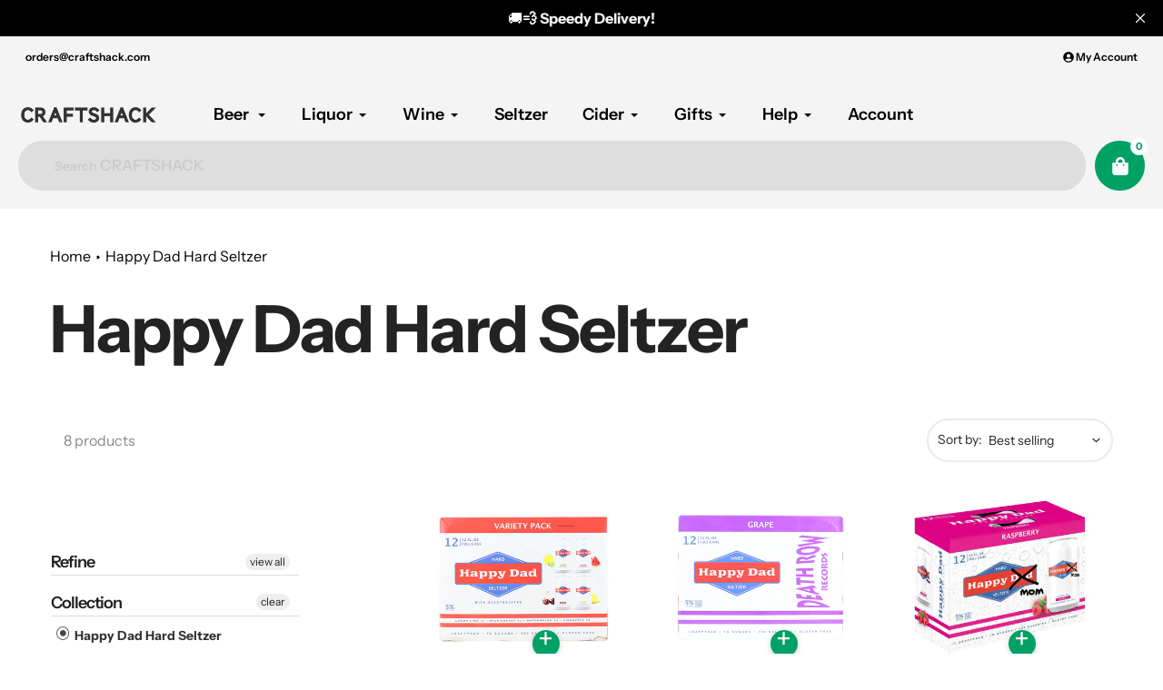

--- FILE ---
content_type: text/html; charset=utf-8
request_url: https://craftshack.com/collections/happy-dad-hard-seltzer
body_size: 50149
content:
<!doctype html>
<html class="no-js" lang="en">
<head><style>
    [data-handle*='navidium']{
    display: none !important;
    }
  </style>


        <style id="fast-simon-upsell-cross-sell-css">
         .carousel-container.fs-rec-widget-15qc41o{
           max-width: 1150px !important;
         }
       .disabled {
          pointer-events: none;
       }
       .toastify-avatar{
         margin: 0px 8px -3px 0px !important;
         width: 17px !important;
         height: 17px !important;
       }
       .toastify{
          box-shadow: 0 3px 10px rgb(0 0 0 / 0.2) !important;
          padding-left: 17px !important;
       }
       @media only screen and (max-width: 630px) {
         .toastify {
            min-width: 290px;
          }
       }
       .addToCart {
           display: flex;
           position: absolute;
           background-color: #eceee9;
           border-radius: 20px;
           right: 30px;
           bottom: 110px;
           align-items: center;
           box-shadow: 0 2px 6px #0003;
       }

       .productQtyExist {
           display: flex;
           justify-content: center;
       }

       .productNotExist {
           display: none;
       }

       .plus_addToCart {
           padding: 15px;
           background-color: #01a166;
           display: flex;
           width: 0px;
           height: 0px;
           justify-content: center;
           align-items: center;
           border-radius: 20px;
           border: none;
           color: white; 
           cursor: pointer;
       }

       .plus_addToCart_InStock {
           opacity: 1;
       }

      .plus_addToCart_NotInStock {
           background-color: #01a166;
           color: white;
           opacity: 0.5;
       }

       .minus_addToCart {
           background-color: white;
           padding: 15px;
           width: 0px;
           height: 0px;
           justify-content: center;
           align-items: center;
           border-radius: 20px;
           border: none;
           cursor: pointer;
       }

       .plus_addToCart span {
           font-size: 32px;
           margin-top: -6px;
       }

       .minus_addToCart span {
           color: black;
           font-size: 32px;
           margin-top: -6px;
       }

       .addToCartQty {
           width: 30px;
           font-size: 17px;
       }

       .previous-price.fs-rec-widget-efva8e {
           color: red !important;
           margin-right: 10px;
       }

       .fs-recommendation-price-container.fs-rec-widget-efva8e span {
           display: flex;
           flex-direction: row-reverse;
       }

       #fs-recommendation-widget-main {
           align-items: flex-start !important;
           position: relative;
       }

       .my-badge {
           position: absolute;
           top: 10%;
           padding: 0px 5px;
           background: white;
           border: 2px solid #00a500;
           border-radius: 20px;
           font-size: 12px;
           color: #00a500;
       }

       .my-badge::after {
           content: " Off";
       }

       button[aria-label="Left Arrow"] {
           position: absolute !important;
           top: 7%;
           right: 68px;
       }

       button[aria-label="Left Arrow"] svg path {
           fill: #a6a4a4 !important;
       }

       button[aria-label="Right Arrow"] svg path {
           fill: #a6a4a4 !important;
       }

       .dot.fs-rec-widget-qx19dw svg[fill=""] {
           fill: #00a165 !important;
           width: 65px;
           background: #00a165 !important;
           height: 4px;
           border-radius: 20px;
       }

       .dot.fs-rec-widget-qx19dw svg[fill="#e3e3e3"] {
           fill: #ebebeb !important;
           width: 65px;
           background: #ebebeb !important;
           height: 4px;
           border-radius: 20px;
       }

       button[aria-label="Right Arrow"] {
           position: absolute !important;
           top: 7%;
           right: 16px;
       }

       .widget-container.fs-rec-widget-15qc41o {
           margin-left: 20px;
       }

       .svg.fs-rec-widget-7drpw4 {
           height: 16px;
           width: 16px;
       }

       .svg.fs-rec-widget-7drpw4 path {
           fill: #f47e27 !important;
           height: 5px !important;
       }

       .dotsContainer.fs-rec-widget-qx19dw {
           padding-left: 65px;
       }

       .product-container.fs-rec-widget-xwk6le {
           align-items: flex-start !important;
       }

       .slide-horizontal.fs-rec-widget-15qc41o {
           align-items: flex-start !important;
       }

       .fs-recommendation-widget-title {
           padding-left: 55px;
           font-size: 36px;
           align-self: flex-start !important;
       }

       .fs-recommendation-product-image {
           min-height: 190px;
           object-fit: cover !important;
       }

       .fs-recommendation-price-container.fs-rec-widget-efva8e {
           align-items: flex-start !important;
           font-weight: bold;
       }

       .name.fs-rec-widget-xwk6le {
           font-size: 16px;
           text-align: left !important;
           white-space: normal !important;
           text-overflow: ellipsis;
           display: -webkit-box;
           -webkit-line-clamp: 2;
           -webkit-box-orient: vertical;
           height: 46px;
       }

       @media screen and (max-width: 749px) {
           .widget-container.fs-rec-widget-15qc41o {
               margin-left: 10px;
           }

           .fs-recommendation-widget-title {
               padding-left: 22px;
               font-size: 24px;
           }
       }

       @media screen and (min-width: 749px) {
           .addToCart:hover .addToCartQty,
           .addToCart:hover .minus_addToCart {
               display: flex;
               justify-content: center;
           }
       }

       @media screen and (max-width: 600px) {
           .carousel-container.fs-rec-widget-15qc41o {
               max-width: 95vw !important;
           }

           .fs-recommendation-product-image {
               min-height: auto;
               max-width: 120px;
           }

           .name.fs-rec-widget-xwk6le {
               font-size: 14px;
           }

           .fs-recommendation-price-container.fs-rec-widget-efva8e {
               font-size: 14px;
           }
         
           button[aria-label="Left Arrow"] {
               display: none;
           }

           button[aria-label="Right Arrow"] {
               display: none;
           }

           .dot.fs-rec-widget-qx19dw {
               display: none;
           }
       }
       
       @media screen and (max-width: 400px) {
           .name.fs-rec-widget-xwk6le {
               font-size: 12px;
               height: 34px;
           }

           .fs-recommendation-price-container.fs-rec-widget-efva8e {
               font-size: 12px;
           }
           .addToCart {
               right: 15px;
               bottom: 95px;
            }
       }

       </style>


  <meta charset="utf-8">
  <meta http-equiv="X-UA-Compatible" content="IE=edge,chrome=1">
  <meta name="viewport" content="width=device-width,initial-scale=1, minimum-scale=1.0, maximum-scale=1.0, user-scalable=no">
  <meta name="theme-color" content="#00a165">

  <link rel="preconnect" href="https://cdn.shopify.com" crossorigin>
  <link rel="preconnect" href="https://fonts.shopifycdn.com" crossorigin>
  <link rel="preconnect" href="https://monorail-edge.shopifysvc.com"><link rel="preload" href="//craftshack.com/cdn/shop/t/252/assets/core.css?v=96678447828941168231689290845" as="style">
  <link rel="preload" as="font" href="//craftshack.com/cdn/fonts/instrument_sans/instrumentsans_n7.e4ad9032e203f9a0977786c356573ced65a7419a.woff2" type="font/woff2" crossorigin>
  <link rel="preload" as="font" href="//craftshack.com/cdn/fonts/instrument_sans/instrumentsans_n4.db86542ae5e1596dbdb28c279ae6c2086c4c5bfa.woff2" type="font/woff2" crossorigin>
  <link rel="preload" as="font" href="//craftshack.com/cdn/fonts/instrument_sans/instrumentsans_n7.e4ad9032e203f9a0977786c356573ced65a7419a.woff2" type="font/woff2" crossorigin>
  <link rel="preload" as="font" href="//craftshack.com/cdn/fonts/instrument_sans/instrumentsans_n6.27dc66245013a6f7f317d383a3cc9a0c347fb42d.woff2" type="font/woff2" crossorigin>

  
  <link rel="preload" href="//craftshack.com/cdn/shop/t/252/assets/theme.js?v=127557124775739545941689378872" as="script">


  
  
  
  <link rel="canonical" href="https://craftshack.com/collections/happy-dad-hard-seltzer" />
  
<link rel="shortcut icon" href="//craftshack.com/cdn/shop/files/Craftshack-Logo-No-Background_32x32.png?v=1660359480" type="image/png"><title>Happy Dad Hard Seltzer


&ndash; CraftShack - Buy craft beer online.</title>
  

  <!-- Google Tag Manager -->
  <script type="text/jаvascript">(function(w,d,s,l,i){w[l]=w[l]||[];w[l].push({'gtm.start':
  new Date().getTime(),event:'gtm.js'});var f=d.getElementsByTagName(s)[0],
  j=d.createElement(s),dl=l!='dataLayer'?'&l='+l:'';j.async=true;j.src=
  'https://www.googletagmanager.com/gtm.js?id='+i+dl;f.parentNode.insertBefore(j,f);
  })(window,document,'script','dataLayer','GTM-KV234HH');</script>
  <!-- End Google Tag Manager -->

<script
  src="https://js.sentry-cdn.com/771d85370a6342198d0b1a0e6939e352.min.js"
  crossorigin="anonymous"
></script>


  <script async src="https://www.googletagmanager.com/gtag/js?id=G-6F8GW7QJ5Q"></script>
  <script>
    window.dataLayer = window.dataLayer || [];
    function gtag(){dataLayer.push(arguments);}
    gtag('js', new Date());

    gtag('config', 'G-6F8GW7QJ5Q');
  </script> 
  <!-- Google Tag Manager -->

  <!-- Sentry Tracking Scripts Start -->

  <script
  src="https://js.sentry-cdn.com/771d85370a6342198d0b1a0e6939e352.min.js"
  crossorigin="anonymous"
  ></script>

<link rel="stylesheet" type="text/css" href="https://cdn.jsdelivr.net/npm/toastify-js/src/toastify.min.css">
<script type="text/javascript" src="https://cdn.jsdelivr.net/npm/toastify-js"></script>

  <!-- Sentry Tracking Scripts End -->
  
  <meta name="google-site-verification" content="bCazB4Gx7SZ96gLgIQ63h5Ex0vHw-ObtCImS-hj_uto" />
  <meta name="msvalidate.01" content="284E5A3387AE16109414C3F1240CC291" />
  <script src="https://cdnjs.cloudflare.com/ajax/libs/jquery/3.6.0/jquery.min.js"></script>
  <script type="text/javascript" defer src="https://cdnjs.cloudflare.com/ajax/libs/shopify-cartjs/0.4.3/cart.min.js"></script>
  <!-- /snippets/social-meta-tags.liquid -->




<meta property="og:site_name" content="CraftShack - Buy craft beer online.">

<meta property="og:url" content="https://craftshack.com/collections/happy-dad-hard-seltzer">
<meta property="og:title" content="Happy Dad Hard Seltzer">
<meta property="og:type" content="product.group">
<meta property="og:description" content="Buy Craft Beer and Online from Craftshack. Now offering the most highly sought after craft beer breweries, over 1800 craft beers available!"><meta property="og:image" content="http://craftshack.com/cdn/shop/files/Craftshack-Text-2_4_3.png?v=1660357916">
  <meta property="og:image:secure_url" content="https://craftshack.com/cdn/shop/files/Craftshack-Text-2_4_3.png?v=1660357916">
  <meta property="og:image:width" content="1200">
  <meta property="og:image:height" content="628">


  <meta name="twitter:site" content="@craftshackbeer">

<meta name="twitter:card" content="summary_large_image">
<meta name="twitter:title" content="Happy Dad Hard Seltzer">
<meta name="twitter:description" content="Buy Craft Beer and Online from Craftshack. Now offering the most highly sought after craft beer breweries, over 1800 craft beers available!">

  
<style data-shopify>
:root {

	--header_megamenu_bg: #ffffff;
	--header_nav_2_bg: #ffffff;
	--header_nav_2_color_text: #232323;
	--search_bar_bg: #dedede;

	--header_search_categories_bg: #f4f4f4;
	--header_search_categories_color_text: #232323;
	--alternateHeader_bg_color: #f4f4f4;
	--alternateHeader_text_color: #000000;
    --logo_text_color: #ffffff;
    --header_color_text: #000000;
	--header_nav_hover_link: #fd5b2a;

    --secondary_nav_color_text: #000000;
    --secondary_nav_color_lighter: rgba(0, 0, 0, 0.3);


	--white-color: #ffffff;


    --letter-spacing: 0;
    --font-size: 1;
	--rating-star-bg: rgba(35, 35, 35, 0.15);

    --color-text: #232323;
    --color-text-rgb: 35, 35, 35;
    --color-body-text: #232323;
	--breadcrumbs_color: #000;

	--rte__link_color: #000;
	--rte_hover_link_color: #3a3a3a;


    --color-sale-text: #EA0606;
    --color-small-button-text-border: #ffffff;
    --color-text-field: #f4f4f4;
    --color-text-field-text: #232323;
    --color-text-field-text-rgb: 35, 35, 35;

    --color-btn-primary: #00a165;
    --color-btn-primary-darker: #006e45;
    --color-btn-primary-text: #ffffff;
	
	--color-btn-secondary: #000;

	--color--btn-white-darker: #e6e6e6;


    --color-blankstate: rgba(35, 35, 35, 0.35);
    --color-blankstate-border: rgba(35, 35, 35, 0.2);
    --color-blankstate-background: rgba(35, 35, 35, 0.1); 

    --color-text-focus:#494949;


    --color-btn-primary-focus:#006e45;
 	--color-btn-secondary-focus:#404040;
	--color-btn-white-focus:#e6e6e6;



    --color-btn-social-focus:#d2d2d2;
    --color-small-button-text-border-focus:#e6e6e6;
    --predictive-search-focus:#f2f2f2;

    --color-body: #ffffff;
    --color-bg: #ffffff;
    --color-bg-rgb: 255, 255, 255;
    --color-bg-alt: rgba(35, 35, 35, 0.05);
    --color-bg-currency-selector: rgba(35, 35, 35, 0.2);--opacity-image-overlay: 0.4;--hover-overlay-opacity: 0.8;

    --color-border: #ebebeb;
    --color-border-form: #cccccc;
    --color-border-form-darker: #b3b3b3;

    --svg-select-icon: url(//craftshack.com/cdn/shop/t/252/assets/ico-select.svg?v=147383828099726678601687360835);
 	--svg-select-white-icon: url(//craftshack.com/cdn/shop/t/252/assets/ico-white-select.svg?v=145037530105049233381687360835);
    --slick-img-url: url(//craftshack.com/cdn/shop/t/252/assets/ajax-loader.gif?v=41356863302472015721687360835);

    --font-weight-body--bold: 700;
    --font-weight-body--bolder: 700;

    --font-stack-header: "Instrument Sans", sans-serif;
    --font-style-header: normal;
    --font-weight-header: 700;

    --font-stack-navigation: "Instrument Sans", sans-serif;
    --font-style-navigation: normal;
    --font-weight-navigation: 600;


	

    --font-stack-body: "Instrument Sans", sans-serif;
    --font-style-body: normal;
    --font-weight-body: 400;

    --font-size-header: 36;
	--font-size-navigation: 18;


	
	--heading1-letter-spacing: -2px;
    --heading2-letter-spacing: -2px;
    --heading3-letter-spacing: -1.0px;
    --heading4-letter-spacing: -1.0px;
    --heading5-letter-spacing: -0.5px;
    --heading6-letter-spacing:  -0.5px;

	--heading-line-height : 1;

    --font-size-base: 16;

    --font-h1-desktop: 72;
    --font-h1-mobile: 50;

    --font-h2-desktop: 46;
    --font-h2-mobile: 36;

    --font-h3-desktop: 36;
    --font-h3-mobile: 23;

    --font-h4-desktop: 19;
    --font-h4-mobile: 17;

    --font-h5-desktop: 16;
    --font-h5-mobile: 16;

    --font-h6-desktop: 14;
    --font-h6-mobile: 12;

    --font-mega-title-large-desktop: 90;

    --font-rich-text-large: 18;
    --font-rich-text-small: 14;

    
--color-video-bg: #f2f2f2;

    
    --global-color-image-loader-primary: rgba(35, 35, 35, 0.06);
    --global-color-image-loader-secondary: rgba(35, 35, 35, 0.12);


	--product_label_sale_color: #00a500;
	--product_label_sold_out_color: #8a9297;
	--product_label_1_color: #EA0606;
 	--product_label_2_color: #000000;

	
	--product-image-height: 200px;

  }




</style>


  <link rel="stylesheet" href="//craftshack.com/cdn/shop/t/252/assets/flickity.min.css?v=112557130868219244861687360840" type="text/css">

  <link rel="stylesheet" href="//craftshack.com/cdn/shop/t/252/assets/core.css?v=96678447828941168231689290845" type="text/css">
  <link rel="stylesheet" href="//craftshack.com/cdn/shop/t/252/assets/theme.css?v=71027101718264845751700808095" type="text/css">
  <link rel="stylesheet" href="//craftshack.com/cdn/shop/t/252/assets/custom-style.css?v=84333083375519915231689351584" type="text/css">
  <link rel="stylesheet" href="//craftshack.com/cdn/shop/t/252/assets/search-page.css?v=166549926818601698471687360841" type="text/css">

  <!--   Custom Scripts  -->
  <script type="text/javascript" src="https://cdnjs.cloudflare.com/ajax/libs/slick-carousel/1.8.1/slick.min.js"></script>
  <link rel="stylesheet" href="https://cdnjs.cloudflare.com/ajax/libs/slick-carousel/1.8.1/slick.min.css" type="text/css">
  <link rel="stylesheet" href="https://cdnjs.cloudflare.com/ajax/libs/slick-carousel/1.8.1/slick-theme.min.css" type="text/css">
   
  <script type="text/javascript" src="https://cdnjs.cloudflare.com/ajax/libs/Swiper/4.5.0/js/swiper.min.js"></script>
  <link rel="stylesheet" href="https://cdnjs.cloudflare.com/ajax/libs/Swiper/4.5.0/css/swiper.min.css">
  
  
  <script src="//craftshack.com/cdn/shop/t/252/assets/custom-script.js?v=166202020597888817191689290845" type="text/javascript"></script>
  <style>
    @font-face {
  font-family: "Instrument Sans";
  font-weight: 700;
  font-style: normal;
  font-display: swap;
  src: url("//craftshack.com/cdn/fonts/instrument_sans/instrumentsans_n7.e4ad9032e203f9a0977786c356573ced65a7419a.woff2") format("woff2"),
       url("//craftshack.com/cdn/fonts/instrument_sans/instrumentsans_n7.b9e40f166fb7639074ba34738101a9d2990bb41a.woff") format("woff");
}

    @font-face {
  font-family: "Instrument Sans";
  font-weight: 400;
  font-style: normal;
  font-display: swap;
  src: url("//craftshack.com/cdn/fonts/instrument_sans/instrumentsans_n4.db86542ae5e1596dbdb28c279ae6c2086c4c5bfa.woff2") format("woff2"),
       url("//craftshack.com/cdn/fonts/instrument_sans/instrumentsans_n4.510f1b081e58d08c30978f465518799851ef6d8b.woff") format("woff");
}

      @font-face {
  font-family: "Instrument Sans";
  font-weight: 600;
  font-style: normal;
  font-display: swap;
  src: url("//craftshack.com/cdn/fonts/instrument_sans/instrumentsans_n6.27dc66245013a6f7f317d383a3cc9a0c347fb42d.woff2") format("woff2"),
       url("//craftshack.com/cdn/fonts/instrument_sans/instrumentsans_n6.1a71efbeeb140ec495af80aad612ad55e19e6d0e.woff") format("woff");
}

    @font-face {
  font-family: "Instrument Sans";
  font-weight: 700;
  font-style: normal;
  font-display: swap;
  src: url("//craftshack.com/cdn/fonts/instrument_sans/instrumentsans_n7.e4ad9032e203f9a0977786c356573ced65a7419a.woff2") format("woff2"),
       url("//craftshack.com/cdn/fonts/instrument_sans/instrumentsans_n7.b9e40f166fb7639074ba34738101a9d2990bb41a.woff") format("woff");
}

    @font-face {
  font-family: "Instrument Sans";
  font-weight: 700;
  font-style: normal;
  font-display: swap;
  src: url("//craftshack.com/cdn/fonts/instrument_sans/instrumentsans_n7.e4ad9032e203f9a0977786c356573ced65a7419a.woff2") format("woff2"),
       url("//craftshack.com/cdn/fonts/instrument_sans/instrumentsans_n7.b9e40f166fb7639074ba34738101a9d2990bb41a.woff") format("woff");
}

    @font-face {
  font-family: "Instrument Sans";
  font-weight: 400;
  font-style: italic;
  font-display: swap;
  src: url("//craftshack.com/cdn/fonts/instrument_sans/instrumentsans_i4.028d3c3cd8d085648c808ceb20cd2fd1eb3560e5.woff2") format("woff2"),
       url("//craftshack.com/cdn/fonts/instrument_sans/instrumentsans_i4.7e90d82df8dee29a99237cd19cc529d2206706a2.woff") format("woff");
}

    @font-face {
  font-family: "Instrument Sans";
  font-weight: 700;
  font-style: italic;
  font-display: swap;
  src: url("//craftshack.com/cdn/fonts/instrument_sans/instrumentsans_i7.d6063bb5d8f9cbf96eace9e8801697c54f363c6a.woff2") format("woff2"),
       url("//craftshack.com/cdn/fonts/instrument_sans/instrumentsans_i7.ce33afe63f8198a3ac4261b826b560103542cd36.woff") format("woff");
}

  </style>

  <script>
    
     window.importModule = (mod) => import(window.theme.modules[mod]);
    
    var theme = {
      breakpoints: {
        medium: 750,
        large: 990,
        widescreen: 1400
      },
      strings: { 
        addToCart: "Add to cart",
        preOrder: "Pre Order",
        preOrderText: "This is a pre order item.  We will ship it when it comes in stock.", 
        added_to_cart: "Added!",
        soldOut: "Sold out",
        unavailable: "Unavailable",
        regularPrice: "Regular price",
        salePrice: "Sale price",
        sale: "Sale",
        fromLowestPrice: "from [price]",
        vendor: "Vendor",
        showMore: "Show More",
        showLess: "Show Less",
        searchFor: "Search for",
        addressError: "Error looking up that address",
        addressNoResults: "No results for that address",
        addressQueryLimit: "You have exceeded the Google API usage limit. Consider upgrading to a \u003ca href=\"https:\/\/developers.google.com\/maps\/premium\/usage-limits\"\u003ePremium Plan\u003c\/a\u003e.",
        authError: "There was a problem authenticating your Google Maps account.",
        newWindow: "Opens in a new window.",
        external: "Opens external website.",
        newWindowExternal: "Opens external website in a new window.",
        removeLabel: "Remove [product]",
        update: "Update",
        quantity: "Quantity",
        discountedTotal: "Discounted total",
        regularTotal: "Regular total",
        priceColumn: "See Price column for discount details.",
        quantityMinimumMessage: "Quantity must be 1 or more",
        cartError: "There was an error while updating your cart. Please try again.",
        removedItemMessage: "Removed \u003cspan class=\"cart__removed-product-details\"\u003e([quantity]) [link]\u003c\/span\u003e from your cart.",
        unitPrice: "Unit price",
        unitPriceSeparator: "per",
        oneCartCount: "1 item",
        otherCartCount: "[count] items",
        quantityLabel: "Quantity: [count]",
        products: "Popular Products",
        search_title: "Popular Searches",
        loading: "Loading",
        number_of_results: "[result_number] of [results_count]",
        number_of_results_found: "[results_count] results found",
        one_result_found: "1 result found",
        show_less: "Show less",
        shippingEstimatorOneResult: "1 option available:",
        shippingEstimatorMoreResults: "{{count}} options available:",
        shippingEstimatorNoResults: "No shipping could be found",
        shippingTo: "Shipping to",
        pick_an_option: "Pick an Option",
        add_note: "Add Note",
        added_note: "Note added",
        newsletter_confirmation: "Thanks for subscribing!"
      },
      moneyFormat: "${{amount}}",
      moneyFormatWithCurrency: "${{amount}} USD",
       searchMode: "product",
      show_preOrder_btn: false ,
        stylesheet: "//craftshack.com/cdn/shop/t/252/assets/core.css?v=96678447828941168231689290845",
         pageType: "collection",
            modules: {
        Core: `//craftshack.com/cdn/shop/t/252/assets/core.js?v=173754313342993605631687360839`
      },
      scripts: {
        Popper: 'https://unpkg.com/@popperjs/core@2'
      }
    };

       
    window.routes = {
      rootUrl: "\/", 
      cartUrl: "\/cart",
      cartAddUrl: "\/cart\/add",
      cartChangeUrl: "\/cart\/change",
      searchUrl: "\/search",
      productRecommendationsUrl: "\/recommendations\/products"
    };


   



    document.documentElement.className = document.documentElement.className.replace('no-js', 'js');
  </script><script type="text/javascript">
    if (window.MSInputMethodContext && document.documentMode) {
      var scripts = document.getElementsByTagName('script')[0];
      var polyfill = document.createElement("script");
      polyfill.defer = true;
      polyfill.src = "//craftshack.com/cdn/shop/t/252/assets/ie11CustomProperties.min.js?v=146208399201472936201687360840";

      scripts.parentNode.insertBefore(polyfill, scripts);
    }
  </script>

  <script>window.performance && window.performance.mark && window.performance.mark('shopify.content_for_header.start');</script><meta name="google-site-verification" content="W36mPrvfJjMQW33Mw4rf_ecIXSHmN52Z6PSwrQGBeyE">
<meta name="facebook-domain-verification" content="y0vmo0jajg615x1oqtv6glntspj6qz">
<meta id="shopify-digital-wallet" name="shopify-digital-wallet" content="/2270581/digital_wallets/dialog">
<meta name="shopify-checkout-api-token" content="98f5b211559029038600adb805b6fb8a">
<meta id="in-context-paypal-metadata" data-shop-id="2270581" data-venmo-supported="true" data-environment="production" data-locale="en_US" data-paypal-v4="true" data-currency="USD">
<link rel="alternate" type="application/atom+xml" title="Feed" href="/collections/happy-dad-hard-seltzer.atom" />
<link rel="alternate" type="application/json+oembed" href="https://craftshack.com/collections/happy-dad-hard-seltzer.oembed">
<script async="async" src="/checkouts/internal/preloads.js?locale=en-US"></script>
<link rel="preconnect" href="https://shop.app" crossorigin="anonymous">
<script async="async" src="https://shop.app/checkouts/internal/preloads.js?locale=en-US&shop_id=2270581" crossorigin="anonymous"></script>
<script id="apple-pay-shop-capabilities" type="application/json">{"shopId":2270581,"countryCode":"US","currencyCode":"USD","merchantCapabilities":["supports3DS"],"merchantId":"gid:\/\/shopify\/Shop\/2270581","merchantName":"CraftShack - Buy craft beer online.","requiredBillingContactFields":["postalAddress","email"],"requiredShippingContactFields":["postalAddress","email"],"shippingType":"shipping","supportedNetworks":["visa","masterCard","amex","discover","elo","jcb"],"total":{"type":"pending","label":"CraftShack - Buy craft beer online.","amount":"1.00"},"shopifyPaymentsEnabled":true,"supportsSubscriptions":true}</script>
<script id="shopify-features" type="application/json">{"accessToken":"98f5b211559029038600adb805b6fb8a","betas":["rich-media-storefront-analytics"],"domain":"craftshack.com","predictiveSearch":true,"shopId":2270581,"locale":"en"}</script>
<script>var Shopify = Shopify || {};
Shopify.shop = "craftshack.myshopify.com";
Shopify.locale = "en";
Shopify.currency = {"active":"USD","rate":"1.0"};
Shopify.country = "US";
Shopify.theme = {"name":"Live Store Theme | Main Branch","id":132801102014,"schema_name":"Pursuit","schema_version":"1.0.1","theme_store_id":null,"role":"main"};
Shopify.theme.handle = "null";
Shopify.theme.style = {"id":null,"handle":null};
Shopify.cdnHost = "craftshack.com/cdn";
Shopify.routes = Shopify.routes || {};
Shopify.routes.root = "/";</script>
<script type="module">!function(o){(o.Shopify=o.Shopify||{}).modules=!0}(window);</script>
<script>!function(o){function n(){var o=[];function n(){o.push(Array.prototype.slice.apply(arguments))}return n.q=o,n}var t=o.Shopify=o.Shopify||{};t.loadFeatures=n(),t.autoloadFeatures=n()}(window);</script>
<script>
  window.ShopifyPay = window.ShopifyPay || {};
  window.ShopifyPay.apiHost = "shop.app\/pay";
  window.ShopifyPay.redirectState = null;
</script>
<script id="shop-js-analytics" type="application/json">{"pageType":"collection"}</script>
<script defer="defer" async type="module" src="//craftshack.com/cdn/shopifycloud/shop-js/modules/v2/client.init-shop-cart-sync_BN7fPSNr.en.esm.js"></script>
<script defer="defer" async type="module" src="//craftshack.com/cdn/shopifycloud/shop-js/modules/v2/chunk.common_Cbph3Kss.esm.js"></script>
<script defer="defer" async type="module" src="//craftshack.com/cdn/shopifycloud/shop-js/modules/v2/chunk.modal_DKumMAJ1.esm.js"></script>
<script type="module">
  await import("//craftshack.com/cdn/shopifycloud/shop-js/modules/v2/client.init-shop-cart-sync_BN7fPSNr.en.esm.js");
await import("//craftshack.com/cdn/shopifycloud/shop-js/modules/v2/chunk.common_Cbph3Kss.esm.js");
await import("//craftshack.com/cdn/shopifycloud/shop-js/modules/v2/chunk.modal_DKumMAJ1.esm.js");

  window.Shopify.SignInWithShop?.initShopCartSync?.({"fedCMEnabled":true,"windoidEnabled":true});

</script>
<script>
  window.Shopify = window.Shopify || {};
  if (!window.Shopify.featureAssets) window.Shopify.featureAssets = {};
  window.Shopify.featureAssets['shop-js'] = {"shop-cart-sync":["modules/v2/client.shop-cart-sync_CJVUk8Jm.en.esm.js","modules/v2/chunk.common_Cbph3Kss.esm.js","modules/v2/chunk.modal_DKumMAJ1.esm.js"],"init-fed-cm":["modules/v2/client.init-fed-cm_7Fvt41F4.en.esm.js","modules/v2/chunk.common_Cbph3Kss.esm.js","modules/v2/chunk.modal_DKumMAJ1.esm.js"],"init-shop-email-lookup-coordinator":["modules/v2/client.init-shop-email-lookup-coordinator_Cc088_bR.en.esm.js","modules/v2/chunk.common_Cbph3Kss.esm.js","modules/v2/chunk.modal_DKumMAJ1.esm.js"],"init-windoid":["modules/v2/client.init-windoid_hPopwJRj.en.esm.js","modules/v2/chunk.common_Cbph3Kss.esm.js","modules/v2/chunk.modal_DKumMAJ1.esm.js"],"shop-button":["modules/v2/client.shop-button_B0jaPSNF.en.esm.js","modules/v2/chunk.common_Cbph3Kss.esm.js","modules/v2/chunk.modal_DKumMAJ1.esm.js"],"shop-cash-offers":["modules/v2/client.shop-cash-offers_DPIskqss.en.esm.js","modules/v2/chunk.common_Cbph3Kss.esm.js","modules/v2/chunk.modal_DKumMAJ1.esm.js"],"shop-toast-manager":["modules/v2/client.shop-toast-manager_CK7RT69O.en.esm.js","modules/v2/chunk.common_Cbph3Kss.esm.js","modules/v2/chunk.modal_DKumMAJ1.esm.js"],"init-shop-cart-sync":["modules/v2/client.init-shop-cart-sync_BN7fPSNr.en.esm.js","modules/v2/chunk.common_Cbph3Kss.esm.js","modules/v2/chunk.modal_DKumMAJ1.esm.js"],"init-customer-accounts-sign-up":["modules/v2/client.init-customer-accounts-sign-up_CfPf4CXf.en.esm.js","modules/v2/client.shop-login-button_DeIztwXF.en.esm.js","modules/v2/chunk.common_Cbph3Kss.esm.js","modules/v2/chunk.modal_DKumMAJ1.esm.js"],"pay-button":["modules/v2/client.pay-button_CgIwFSYN.en.esm.js","modules/v2/chunk.common_Cbph3Kss.esm.js","modules/v2/chunk.modal_DKumMAJ1.esm.js"],"init-customer-accounts":["modules/v2/client.init-customer-accounts_DQ3x16JI.en.esm.js","modules/v2/client.shop-login-button_DeIztwXF.en.esm.js","modules/v2/chunk.common_Cbph3Kss.esm.js","modules/v2/chunk.modal_DKumMAJ1.esm.js"],"avatar":["modules/v2/client.avatar_BTnouDA3.en.esm.js"],"init-shop-for-new-customer-accounts":["modules/v2/client.init-shop-for-new-customer-accounts_CsZy_esa.en.esm.js","modules/v2/client.shop-login-button_DeIztwXF.en.esm.js","modules/v2/chunk.common_Cbph3Kss.esm.js","modules/v2/chunk.modal_DKumMAJ1.esm.js"],"shop-follow-button":["modules/v2/client.shop-follow-button_BRMJjgGd.en.esm.js","modules/v2/chunk.common_Cbph3Kss.esm.js","modules/v2/chunk.modal_DKumMAJ1.esm.js"],"checkout-modal":["modules/v2/client.checkout-modal_B9Drz_yf.en.esm.js","modules/v2/chunk.common_Cbph3Kss.esm.js","modules/v2/chunk.modal_DKumMAJ1.esm.js"],"shop-login-button":["modules/v2/client.shop-login-button_DeIztwXF.en.esm.js","modules/v2/chunk.common_Cbph3Kss.esm.js","modules/v2/chunk.modal_DKumMAJ1.esm.js"],"lead-capture":["modules/v2/client.lead-capture_DXYzFM3R.en.esm.js","modules/v2/chunk.common_Cbph3Kss.esm.js","modules/v2/chunk.modal_DKumMAJ1.esm.js"],"shop-login":["modules/v2/client.shop-login_CA5pJqmO.en.esm.js","modules/v2/chunk.common_Cbph3Kss.esm.js","modules/v2/chunk.modal_DKumMAJ1.esm.js"],"payment-terms":["modules/v2/client.payment-terms_BxzfvcZJ.en.esm.js","modules/v2/chunk.common_Cbph3Kss.esm.js","modules/v2/chunk.modal_DKumMAJ1.esm.js"]};
</script>
<script>(function() {
  var isLoaded = false;
  function asyncLoad() {
    if (isLoaded) return;
    isLoaded = true;
    var urls = ["https:\/\/cdn1.stamped.io\/files\/widget.min.js?shop=craftshack.myshopify.com","https:\/\/static.rechargecdn.com\/static\/js\/recharge.js?shop=craftshack.myshopify.com","\/\/shopify.privy.com\/widget.js?shop=craftshack.myshopify.com"];
    for (var i = 0; i < urls.length; i++) {
      var s = document.createElement('script');
      s.type = 'text/javascript';
      s.async = true;
      s.src = urls[i];
      var x = document.getElementsByTagName('script')[0];
      x.parentNode.insertBefore(s, x);
    }
  };
  if(window.attachEvent) {
    window.attachEvent('onload', asyncLoad);
  } else {
    window.addEventListener('load', asyncLoad, false);
  }
})();</script>
<script id="__st">var __st={"a":2270581,"offset":-28800,"reqid":"fe7cc87c-2c55-4153-acb9-baff4ceeca33-1769828506","pageurl":"craftshack.com\/collections\/happy-dad-hard-seltzer","u":"66605f6f96e8","p":"collection","rtyp":"collection","rid":292272013502};</script>
<script>window.ShopifyPaypalV4VisibilityTracking = true;</script>
<script id="form-persister">!function(){'use strict';const t='contact',e='new_comment',n=[[t,t],['blogs',e],['comments',e],[t,'customer']],o='password',r='form_key',c=['recaptcha-v3-token','g-recaptcha-response','h-captcha-response',o],s=()=>{try{return window.sessionStorage}catch{return}},i='__shopify_v',u=t=>t.elements[r],a=function(){const t=[...n].map((([t,e])=>`form[action*='/${t}']:not([data-nocaptcha='true']) input[name='form_type'][value='${e}']`)).join(',');var e;return e=t,()=>e?[...document.querySelectorAll(e)].map((t=>t.form)):[]}();function m(t){const e=u(t);a().includes(t)&&(!e||!e.value)&&function(t){try{if(!s())return;!function(t){const e=s();if(!e)return;const n=u(t);if(!n)return;const o=n.value;o&&e.removeItem(o)}(t);const e=Array.from(Array(32),(()=>Math.random().toString(36)[2])).join('');!function(t,e){u(t)||t.append(Object.assign(document.createElement('input'),{type:'hidden',name:r})),t.elements[r].value=e}(t,e),function(t,e){const n=s();if(!n)return;const r=[...t.querySelectorAll(`input[type='${o}']`)].map((({name:t})=>t)),u=[...c,...r],a={};for(const[o,c]of new FormData(t).entries())u.includes(o)||(a[o]=c);n.setItem(e,JSON.stringify({[i]:1,action:t.action,data:a}))}(t,e)}catch(e){console.error('failed to persist form',e)}}(t)}const f=t=>{if('true'===t.dataset.persistBound)return;const e=function(t,e){const n=function(t){return'function'==typeof t.submit?t.submit:HTMLFormElement.prototype.submit}(t).bind(t);return function(){let t;return()=>{t||(t=!0,(()=>{try{e(),n()}catch(t){(t=>{console.error('form submit failed',t)})(t)}})(),setTimeout((()=>t=!1),250))}}()}(t,(()=>{m(t)}));!function(t,e){if('function'==typeof t.submit&&'function'==typeof e)try{t.submit=e}catch{}}(t,e),t.addEventListener('submit',(t=>{t.preventDefault(),e()})),t.dataset.persistBound='true'};!function(){function t(t){const e=(t=>{const e=t.target;return e instanceof HTMLFormElement?e:e&&e.form})(t);e&&m(e)}document.addEventListener('submit',t),document.addEventListener('DOMContentLoaded',(()=>{const e=a();for(const t of e)f(t);var n;n=document.body,new window.MutationObserver((t=>{for(const e of t)if('childList'===e.type&&e.addedNodes.length)for(const t of e.addedNodes)1===t.nodeType&&'FORM'===t.tagName&&a().includes(t)&&f(t)})).observe(n,{childList:!0,subtree:!0,attributes:!1}),document.removeEventListener('submit',t)}))}()}();</script>
<script integrity="sha256-4kQ18oKyAcykRKYeNunJcIwy7WH5gtpwJnB7kiuLZ1E=" data-source-attribution="shopify.loadfeatures" defer="defer" src="//craftshack.com/cdn/shopifycloud/storefront/assets/storefront/load_feature-a0a9edcb.js" crossorigin="anonymous"></script>
<script crossorigin="anonymous" defer="defer" src="//craftshack.com/cdn/shopifycloud/storefront/assets/shopify_pay/storefront-65b4c6d7.js?v=20250812"></script>
<script data-source-attribution="shopify.dynamic_checkout.dynamic.init">var Shopify=Shopify||{};Shopify.PaymentButton=Shopify.PaymentButton||{isStorefrontPortableWallets:!0,init:function(){window.Shopify.PaymentButton.init=function(){};var t=document.createElement("script");t.src="https://craftshack.com/cdn/shopifycloud/portable-wallets/latest/portable-wallets.en.js",t.type="module",document.head.appendChild(t)}};
</script>
<script data-source-attribution="shopify.dynamic_checkout.buyer_consent">
  function portableWalletsHideBuyerConsent(e){var t=document.getElementById("shopify-buyer-consent"),n=document.getElementById("shopify-subscription-policy-button");t&&n&&(t.classList.add("hidden"),t.setAttribute("aria-hidden","true"),n.removeEventListener("click",e))}function portableWalletsShowBuyerConsent(e){var t=document.getElementById("shopify-buyer-consent"),n=document.getElementById("shopify-subscription-policy-button");t&&n&&(t.classList.remove("hidden"),t.removeAttribute("aria-hidden"),n.addEventListener("click",e))}window.Shopify?.PaymentButton&&(window.Shopify.PaymentButton.hideBuyerConsent=portableWalletsHideBuyerConsent,window.Shopify.PaymentButton.showBuyerConsent=portableWalletsShowBuyerConsent);
</script>
<script data-source-attribution="shopify.dynamic_checkout.cart.bootstrap">document.addEventListener("DOMContentLoaded",(function(){function t(){return document.querySelector("shopify-accelerated-checkout-cart, shopify-accelerated-checkout")}if(t())Shopify.PaymentButton.init();else{new MutationObserver((function(e,n){t()&&(Shopify.PaymentButton.init(),n.disconnect())})).observe(document.body,{childList:!0,subtree:!0})}}));
</script>
<link id="shopify-accelerated-checkout-styles" rel="stylesheet" media="screen" href="https://craftshack.com/cdn/shopifycloud/portable-wallets/latest/accelerated-checkout-backwards-compat.css" crossorigin="anonymous">
<style id="shopify-accelerated-checkout-cart">
        #shopify-buyer-consent {
  margin-top: 1em;
  display: inline-block;
  width: 100%;
}

#shopify-buyer-consent.hidden {
  display: none;
}

#shopify-subscription-policy-button {
  background: none;
  border: none;
  padding: 0;
  text-decoration: underline;
  font-size: inherit;
  cursor: pointer;
}

#shopify-subscription-policy-button::before {
  box-shadow: none;
}

      </style>

<script>window.performance && window.performance.mark && window.performance.mark('shopify.content_for_header.end');</script>
 

  <!-- Structured data    -->
  




<!-- Collection Page -->
<script type="application/ld+json">
{
  "@context": "http://schema.org",
  "@type": "CollectionPage",
  
  
    
    "image": {
      "@type": "ImageObject",
      "height": 628,
      "url": "https:\/\/craftshack.com\/cdn\/shop\/files\/Craftshack-Text-2_4_3_1200x.png?v=1660357916",
      "width": 1200
    },
  
  "name": "Happy Dad Hard Seltzer"
}
</script>



  
 







<!-- BreadCrumb --><script data-desc="seo-breadcrumb-list" type="application/ld+json">
{
  "@context": "http://schema.org",
  "@type": "BreadcrumbList",
  "itemListElement": [{
          "@type": "ListItem",
          "position": 1,
          "item": {
            "@id": "https://craftshack.com/collections/happy-dad-hard-seltzer",
            "name": "Happy Dad Hard Seltzer"
          }
        }]
}
</script>
  <!-- //Structured data    -->


<div id="shopify-section-filter-menu-settings" class="shopify-section"><style type="text/css">
/*  Filter Menu Color and Image Section CSS */</style>
<link href="//craftshack.com/cdn/shop/t/252/assets/filter-menu.scss.css?v=128000801489174887561696612035" rel="stylesheet" type="text/css" media="all" />
<script src="//craftshack.com/cdn/shop/t/252/assets/filter-menu.js?v=47385571132426110051689290856" type="text/javascript"></script>

<script src="//craftshack.com/cdn/shop/t/252/assets/pt-pjax.js?v=122766017420096956151687360840" type="text/javascript"></script>
  


  





</div>

  
    <script>
  !function(t,n){var e=n.loyaltylion||[];if(!e.isLoyaltyLion){n.loyaltylion=e,void 0===n.lion&&(n.lion=e),e.version=2,e.isLoyaltyLion=!0;var o=n.URLSearchParams,i=n.sessionStorage,r="ll_loader_revision",a=(new Date).toISOString().replace(/-/g,""),s="function"==typeof o?function(){try{var t=new o(n.location.search).get(r);return t&&i.setItem(r,t),i.getItem(r)}catch(t){return""}}():null;c("https://sdk.loyaltylion.net/static/2/"+a.slice(0,8)+"/loader"+(s?"-"+s:"")+".js");var l=!1;e.init=function(t){if(l)throw new Error("Cannot call lion.init more than once");l=!0;var n=e._token=t.token;if(!n)throw new Error("Token must be supplied to lion.init");var o=[];function i(t,n){t[n]=function(){o.push([n,Array.prototype.slice.call(arguments,0)])}}"_push configure bootstrap shutdown on removeListener authenticateCustomer".split(" ").forEach(function(t){i(e,t)}),c("https://sdk.loyaltylion.net/sdk/start/"+a.slice(0,11)+"/"+n+".js"),e._initData=t,e._buffer=o}}function c(n){var e=t.getElementsByTagName("script")[0],o=t.createElement("script");o.src=n,o.crossOrigin="",e.parentNode.insertBefore(o,e)}}(document,window);

  
    
      loyaltylion.init({ token: "2371266e225b18ddf6eaadf76407ceb7" });
    
  
</script>

  <script>
   function hooks() {
   const badge = `<div class="my-badge">Sale</div>`;
   
   function isBadge(data){
      return parseFloat(data.p_c) > 0 && parseFloat(data.p_c) > parseFloat(data.p)
   }
   
   function getInputElementByDataItemId(variantId) {
     const elements = document.querySelectorAll(`[data-item-id="${variantId}"]`);
       return(elements[1]);
   }
     
   function findElementsInShadowRoot(elementId) {
     const elementsWithShadowRoot = document.querySelectorAll("*");
     const foundElements = [];

     for (let i = 0; i < elementsWithShadowRoot.length; i++) {
       const shadowRoot = elementsWithShadowRoot[i].shadowRoot;
       if (shadowRoot) {
       const elements = shadowRoot.querySelectorAll(`[id="${elementId}"]`);
       elements.forEach((element) => {
        foundElements.push(element);
       });
      }
     }
     return foundElements;
   }
     
   function addAddToCartButton(productElement, productID) {
   // Create the "Add to Cart" button element
   // Create the addToCart div
   // Retrieve the variant ID of the product
   const variantId = productID.vra[0][0];
   const addToCartButton = document.createElement("div");
   addToCartButton.classList.add("addToCart");

   // Create the minus button
   const minusButton = document.createElement("div");
   minusButton.classList.add("minus_addToCart");
   minusButton.innerHTML = '<span>-</span>';
   minusButton.id = `fast-simon-minus-${variantId}`;

   
   // Create the quantity span
   const quantitySpan = document.createElement("span");
   quantitySpan.classList.add("addToCartQty");
   let product = getInputElementByDataItemId(variantId);
   if(product){
     quantitySpan.innerHTML = product.value;
     minusButton.classList.add("productQtyExist");
     quantitySpan.classList.add("productQtyExist");
   
   } else{
     quantitySpan.innerHTML = '0';
     minusButton.classList.add("productNotExist");
     quantitySpan.classList.add("productNotExist");
   }
   quantitySpan.id = `fast-simon-${variantId}`;
   
   // Create the plus button
   const plusButton = document.createElement("div");
   plusButton.classList.add("plus_addToCart");
   plusButton.classList.add("plus_addToCart_InStock");
   plusButton.id = `fast-simon-plus-${variantId}`;

   plusButton.innerHTML = '<span>+</span>';

  
   
   // Append the elements to the addToCart div
   addToCartButton.appendChild(minusButton);
   addToCartButton.appendChild(quantitySpan);
   addToCartButton.appendChild(plusButton);


   // Add a quantitySpan event listener to the button
   quantitySpan.addEventListener('click', async (e) => {
     e.stopPropagation();  // Add this line
     e.preventDefault();
   });

     var productQty;

      var handle = productID.u.split('/').pop();

      // Make an API request to fetch the product
      fetch('/products/' + handle + '.json')
      .then(response => response.json())
      .then(data => {
      // The product data will be available in the `data` variable
       var variants = data.product.variants;
       var fetched_variant = variants.find((variant) => variant.id == productID.vra[0][0]);
         productQty = fetched_variant.inventory_quantity;
       //Initial updates
       if(fetched_variant.inventory_quantity == +quantitySpan.innerText) {
         plusButton.classList.add("plus_addToCart_NotInStock"); 
         plusButton.classList.remove("plus_addToCart_InStock");
       }
      })
     .catch(error => {
       console.error(error);
     });

   //Initial updates
   if(+quantitySpan.innerText == 1){
      minusButton.innerHTML = '<span><svg xmlns="http://www.w3.org/2000/svg" viewBox="0 0 50 50" width="20px" height="20px"><path d="M 21 2 C 19.354545 2 18 3.3545455 18 5 L 18 7 L 10.154297 7 A 1.0001 1.0001 0 0 0 9.984375 6.9863281 A 1.0001 1.0001 0 0 0 9.8398438 7 L 8 7 A 1.0001 1.0001 0 1 0 8 9 L 9 9 L 9 45 C 9 46.645455 10.354545 48 12 48 L 38 48 C 39.645455 48 41 46.645455 41 45 L 41 9 L 42 9 A 1.0001 1.0001 0 1 0 42 7 L 40.167969 7 A 1.0001 1.0001 0 0 0 39.841797 7 L 32 7 L 32 5 C 32 3.3545455 30.645455 2 29 2 L 21 2 z M 21 4 L 29 4 C 29.554545 4 30 4.4454545 30 5 L 30 7 L 20 7 L 20 5 C 20 4.4454545 20.445455 4 21 4 z M 11 9 L 18.832031 9 A 1.0001 1.0001 0 0 0 19.158203 9 L 30.832031 9 A 1.0001 1.0001 0 0 0 31.158203 9 L 39 9 L 39 45 C 39 45.554545 38.554545 46 38 46 L 12 46 C 11.445455 46 11 45.554545 11 45 L 11 9 z M 18.984375 13.986328 A 1.0001 1.0001 0 0 0 18 15 L 18 40 A 1.0001 1.0001 0 1 0 20 40 L 20 15 A 1.0001 1.0001 0 0 0 18.984375 13.986328 z M 24.984375 13.986328 A 1.0001 1.0001 0 0 0 24 15 L 24 40 A 1.0001 1.0001 0 1 0 26 40 L 26 15 A 1.0001 1.0001 0 0 0 24.984375 13.986328 z M 30.984375 13.986328 A 1.0001 1.0001 0 0 0 30 15 L 30 40 A 1.0001 1.0001 0 1 0 32 40 L 32 15 A 1.0001 1.0001 0 0 0 30.984375 13.986328 z"></path></svg></span>';
   } else {
      minusButton.innerHTML = '<span>-</span>';
   }
  

   
  let addToCartInProgress = false; // Flag variable to track API request status
     
  // Add a plus click event listener to the button
  plusButton.addEventListener('click', async (e) => {
  e.stopPropagation();
  e.preventDefault();

  if (addToCartInProgress) {
    return; // Stop execution if an API request is already in progress
  }

  addToCartInProgress = true; // Set the flag to indicate that an API request is starting

  var currentQty = +quantitySpan.innerText + 1;

  if (productQty >= currentQty) {
    minusButton.classList.remove("productNotExist");
    quantitySpan.classList.remove("productNotExist");
    minusButton.classList.add("productQtyExist");
    quantitySpan.classList.add("productQtyExist");


    // Send an AJAX request to add the product to the cart
    fetch('/cart/add.js', {
      method: 'POST',
      headers: {
        'Content-Type': 'application/json',
      },
      body: JSON.stringify({
        id: variantId,
        quantity: 1,
      }),
    })
      .then((response) => {
        // Check the response status and handle accordingly
        if (response.ok) {
          window.theme = window.theme || {};
          theme.Cart.prototype._onProductAdded();
          //update all the same elements across the dom (show minus and quantiy)
          const elementsInsideShadowRoot = findElementsInShadowRoot(`fast-simon-${variantId}`);
          if (elementsInsideShadowRoot) {
            elementsInsideShadowRoot.forEach((element) => {
            element.innerText = +element.innerText + 1;
            element.classList.remove("productNotExist");
            element.classList.add("productQtyExist");
          });
          }
          
          const plusElementsInsideShadowRoot = findElementsInShadowRoot(`fast-simon-plus-${variantId}`);
          if (plusElementsInsideShadowRoot) {
            plusElementsInsideShadowRoot.forEach((element) => {
            if(productQty == +quantitySpan.innerText) {
                 element.classList.remove("plus_addToCart_InStock");
                 element.classList.add("plus_addToCart_NotInStock"); 
            } 
           });
          }
              
          const minusElementsInsideShadowRoot = findElementsInShadowRoot(`fast-simon-minus-${variantId}`);
            if (minusElementsInsideShadowRoot) {
              minusElementsInsideShadowRoot.forEach((element) => {
              element.classList.remove("productNotExist");
              element.classList.add("productQtyExist");
              if(+quantitySpan.innerText == 1) {
                 element.innerHTML = '<span><svg xmlns="http://www.w3.org/2000/svg" viewBox="0 0 50 50" width="20px" height="20px"><path d="M 21 2 C 19.354545 2 18 3.3545455 18 5 L 18 7 L 10.154297 7 A 1.0001 1.0001 0 0 0 9.984375 6.9863281 A 1.0001 1.0001 0 0 0 9.8398438 7 L 8 7 A 1.0001 1.0001 0 1 0 8 9 L 9 9 L 9 45 C 9 46.645455 10.354545 48 12 48 L 38 48 C 39.645455 48 41 46.645455 41 45 L 41 9 L 42 9 A 1.0001 1.0001 0 1 0 42 7 L 40.167969 7 A 1.0001 1.0001 0 0 0 39.841797 7 L 32 7 L 32 5 C 32 3.3545455 30.645455 2 29 2 L 21 2 z M 21 4 L 29 4 C 29.554545 4 30 4.4454545 30 5 L 30 7 L 20 7 L 20 5 C 20 4.4454545 20.445455 4 21 4 z M 11 9 L 18.832031 9 A 1.0001 1.0001 0 0 0 19.158203 9 L 30.832031 9 A 1.0001 1.0001 0 0 0 31.158203 9 L 39 9 L 39 45 C 39 45.554545 38.554545 46 38 46 L 12 46 C 11.445455 46 11 45.554545 11 45 L 11 9 z M 18.984375 13.986328 A 1.0001 1.0001 0 0 0 18 15 L 18 40 A 1.0001 1.0001 0 1 0 20 40 L 20 15 A 1.0001 1.0001 0 0 0 18.984375 13.986328 z M 24.984375 13.986328 A 1.0001 1.0001 0 0 0 24 15 L 24 40 A 1.0001 1.0001 0 1 0 26 40 L 26 15 A 1.0001 1.0001 0 0 0 24.984375 13.986328 z M 30.984375 13.986328 A 1.0001 1.0001 0 0 0 30 15 L 30 40 A 1.0001 1.0001 0 1 0 32 40 L 32 15 A 1.0001 1.0001 0 0 0 30.984375 13.986328 z"></path></svg></span>';
              } else {
                 element.innerHTML = '<span>-</span>';
              }
            });
           }

           Toastify({
             text: "Cheers! Added to cart!",
             duration: 3000,
             close: false,
             gravity: "top", // `top` or `bottom`
             position: "right", // `left`, `center` or `right`
             stopOnFocus: true, // Prevents dismissing of toast on hover
             avatar: "https://upload.wikimedia.org/wikipedia/commons/thumb/3/3b/Eo_circle_green_checkmark.svg/2048px-Eo_circle_green_checkmark.svg.png",
             style: {
                background: "white",
                color: "black",
             },
             onClick: function(){
                window.theme = window.theme || {};
                theme.Cart.prototype._sidebarDrawerOpen();
             }
            }).showToast();
        } else {
          //alert('An error occurred. Please try again.');
        }
      })
      .catch((error) => {
        // Handle any error that occurred during the request
        //alert('An error occurred. Please try again.');
      })
      .finally(() => {
        addToCartInProgress = false; // Reset the flag when the API request is complete
      });
  } else {
    addToCartInProgress = false; // Reset the flag since no API request is made
    plusButton.classList.add("plus_addToCart_NotInStock"); 
    // plusButton.classList.add("disabled"); 
    Toastify({
      text: "Cheers! It's in your cart already!",
      duration: 3000,
      close: false,
      gravity: "top", // `top` or `bottom`
      position: "right", // `left`, `center` or `right`
      stopOnFocus: true, // Prevents dismissing of toast on hover
      avatar: "https://cdn-icons-png.flaticon.com/512/6897/6897039.png",
      style: {
        background: "white",
        color: "black",
      },
      onClick: function(){
         window.theme = window.theme || {};
         theme.Cart.prototype._sidebarDrawerOpen();
      }
     }).showToast();

     // setTimeout(function() {
     //   plusButton.classList.remove("disabled"); 
     // }, 3000);
   }
  });

   
  // Add a minus click event listener to the button
  let changeApiInProgress = false; // Flag variable to track API request status

  minusButton.addEventListener('click', async (e) => {
  e.stopPropagation();
  e.preventDefault();

  if (changeApiInProgress) {
    return; // Stop execution if an API request is already in progress
  }


  changeApiInProgress = true; // Set the flag to indicate that an API request is starting


  if (+quantitySpan.innerText >= 1) {
    // Send an AJAX request to update the quantity in the cart
    fetch('/cart/change.js', {
      method: 'POST',
      headers: {
        'Content-Type': 'application/json',
      },
      body: JSON.stringify({
        id: `${variantId}:c57cc90dd23a4b8289a616f411a9bc5c`,
        quantity: +quantitySpan.innerText - 1,
      }),
    })
      .then((response) => {
        // Check the response status and handle accordingly
        if (response.ok) {
          window.theme = window.theme || {};
          theme.Cart.prototype._onProductAdded();
           //update all the same elements across the dom
           const elementsInsideShadowRoot = findElementsInShadowRoot(`fast-simon-${variantId}`);
           if (elementsInsideShadowRoot) {
              elementsInsideShadowRoot.forEach((element) => {
              element.innerText = +element.innerText - 1;
                if (+element.innerText < 1){
                   element.classList.remove("productQtyExist");
                   element.classList.add("productNotExist");
                }
             });
           }

           const plusElementsInsideShadowRoot = findElementsInShadowRoot(`fast-simon-plus-${variantId}`);
           if (plusElementsInsideShadowRoot) {
             plusElementsInsideShadowRoot.forEach((element) => {
             if(productQty >= +quantitySpan.innerText + 1) {
                 element.classList.remove("plus_addToCart_NotInStock"); 
                 element.classList.add("plus_addToCart_InStock");
             }
            });
           }
            

           const minusElementsInsideShadowRoot = findElementsInShadowRoot(`fast-simon-minus-${variantId}`);
           if (minusElementsInsideShadowRoot) {
            minusElementsInsideShadowRoot.forEach((element) => {
            if (+quantitySpan.innerText < 1){
                 element.classList.remove("productQtyExist");
                 element.classList.add("productNotExist");
             }
             if(+quantitySpan.innerText == 1){
                  element.innerHTML = '<span><svg xmlns="http://www.w3.org/2000/svg" viewBox="0 0 50 50" width="20px" height="20px"><path d="M 21 2 C 19.354545 2 18 3.3545455 18 5 L 18 7 L 10.154297 7 A 1.0001 1.0001 0 0 0 9.984375 6.9863281 A 1.0001 1.0001 0 0 0 9.8398438 7 L 8 7 A 1.0001 1.0001 0 1 0 8 9 L 9 9 L 9 45 C 9 46.645455 10.354545 48 12 48 L 38 48 C 39.645455 48 41 46.645455 41 45 L 41 9 L 42 9 A 1.0001 1.0001 0 1 0 42 7 L 40.167969 7 A 1.0001 1.0001 0 0 0 39.841797 7 L 32 7 L 32 5 C 32 3.3545455 30.645455 2 29 2 L 21 2 z M 21 4 L 29 4 C 29.554545 4 30 4.4454545 30 5 L 30 7 L 20 7 L 20 5 C 20 4.4454545 20.445455 4 21 4 z M 11 9 L 18.832031 9 A 1.0001 1.0001 0 0 0 19.158203 9 L 30.832031 9 A 1.0001 1.0001 0 0 0 31.158203 9 L 39 9 L 39 45 C 39 45.554545 38.554545 46 38 46 L 12 46 C 11.445455 46 11 45.554545 11 45 L 11 9 z M 18.984375 13.986328 A 1.0001 1.0001 0 0 0 18 15 L 18 40 A 1.0001 1.0001 0 1 0 20 40 L 20 15 A 1.0001 1.0001 0 0 0 18.984375 13.986328 z M 24.984375 13.986328 A 1.0001 1.0001 0 0 0 24 15 L 24 40 A 1.0001 1.0001 0 1 0 26 40 L 26 15 A 1.0001 1.0001 0 0 0 24.984375 13.986328 z M 30.984375 13.986328 A 1.0001 1.0001 0 0 0 30 15 L 30 40 A 1.0001 1.0001 0 1 0 32 40 L 32 15 A 1.0001 1.0001 0 0 0 30.984375 13.986328 z"></path></svg></span>';
              } else {
                  element.innerHTML = '<span>-</span>';
             } 
           });
           }
  
          if (+quantitySpan.innerText == 0) {
            quantitySpan.innerText = 0;
            minusButton.classList.remove('productQtyExist');
            quantitySpan.classList.remove('productQtyExist');
            minusButton.classList.add('productNotExist');
            quantitySpan.classList.add('productNotExist');
          }
        }
      })
      .catch((error) => {
        // Handle any error that occurred during the request
       // alert('An error occurred. Please try again.');
      })
      .finally(() => {
        changeApiInProgress = false; // Reset the flag when the API request is complete
      });
    }
   });

   // Append the "Add to Cart" button to the product element
   productElement.appendChild(addToCartButton);   
 }
   
   function addBadge(element, data) {
      const badge = element.querySelector(".my-badge");
      const target = element.querySelector('.upsell-cross-sell-image-container');
      // check if badge needed using isBadge function + add badge
      if (target && isBadge(data)){
            const save = Math.round((data.p_c - data.p) * 100 / data.p_c);
            target.insertAdjacentHTML("beforeend", `<div class="my-badge">${save}%</div>`)
       }
    }
   
   FastRecommendationWidget.registerHook("upsell-cross-sell-products", ({ element, products }) => {
     const productElements = [...element.querySelectorAll(".fs-upsell-cross-sell-product")];   
     
     for (const productElement of productElements) {
       const productID = productElement.dataset.id;
       const product = products[productID];
       // Replace `YOUR_PRODUCTS_HANDLE` with the actual product ID you want to fetch, variant ID as well
       var handle = product.u.split('/').pop();

      // Make an API request to fetch the product
      fetch('/products/' + handle + '.json')
      .then(response => response.json())
      .then(data => {
      // The product data will be available in the `data` variable
       var variants = data.product.variants;
       var fetched_product = variants.find((variant) => variant.id == product.vra[0][0]);
       if (fetched_product.inventory_quantity > 0) {
           addBadge(productElement, product);
           addAddToCartButton(productElement, product);
        } else {
        // Remove the product element from the DOM if it's out of stock
           productElement.remove();
        }
      })
     .catch(error => {
       console.error(error);
     });
    }
  });

 }
   
   if (window.FastRecommendationWidget) {
     hooks();
   } else {
     window.addEventListener('fast-upsell-cross-sell-ready', function () {
         hooks();
     });
   
   }
</script>


  
  


  

  

  

  

  <!-- RedRetarget App Hook start -->
<link rel="dns-prefetch" href="https://trackifyx.redretarget.com">


<!-- HOOK JS-->





<meta name="tfx:collections" content="Happy Dad Hard Seltzer">



<script id="tfx-cart">
    
    window.tfxCart = {"note":null,"attributes":{},"original_total_price":0,"total_price":0,"total_discount":0,"total_weight":0.0,"item_count":0,"items":[],"requires_shipping":false,"currency":"USD","items_subtotal_price":0,"cart_level_discount_applications":[],"checkout_charge_amount":0}
</script>




<script type="text/javascript">
    /* ----- TFX Theme hook start ----- */
    (function (t, r, k, f, y, x) {
        if (t.tkfy != undefined) return true;
        t.tkfy = true;
        y = r.createElement(k); y.src = f; y.async = true;
        x = r.getElementsByTagName(k)[0]; x.parentNode.insertBefore(y, x);
    })(window, document, 'script', 'https://trackifyx.redretarget.com/pull/craftshack.myshopify.com/hook.js');
    /* ----- TFX theme hook end ----- */
</script>
<!-- RedRetarget App Hook end --><script type="text/javascript">
        /* ----- TFX Theme snapchat hook start ----- */
        (function (t, r, k, f, y, x) {
            if (t.snaptkfy != undefined) return true;
            t.snaptkfy = true;
            y = r.createElement(k); y.src = f; y.async = true;
            x = r.getElementsByTagName(k)[0]; x.parentNode.insertBefore(y, x);
        })(window, document, "script", "https://trackifyx.redretarget.com/pull/craftshack.myshopify.com/snapchathook.js");
        /* ----- TFX theme snapchat hook end ----- */
        </script><script type="text/javascript">
            /* ----- TFX Theme tiktok hook start ----- */
            (function (t, r, k, f, y, x) {
                if (t.tkfy_tt != undefined) return true;
                t.tkfy_tt = true;
                y = r.createElement(k); y.src = f; y.async = true;
                x = r.getElementsByTagName(k)[0]; x.parentNode.insertBefore(y, x);
            })(window, document, "script", "https://trackifyx.redretarget.com/pull/craftshack.myshopify.com/tiktokhook.js");
            /* ----- TFX theme tiktok hook end ----- */
            </script>
<!-- BEGIN app block: shopify://apps/klaviyo-email-marketing-sms/blocks/klaviyo-onsite-embed/2632fe16-c075-4321-a88b-50b567f42507 -->












  <script async src="https://static.klaviyo.com/onsite/js/LFargL/klaviyo.js?company_id=LFargL"></script>
  <script>!function(){if(!window.klaviyo){window._klOnsite=window._klOnsite||[];try{window.klaviyo=new Proxy({},{get:function(n,i){return"push"===i?function(){var n;(n=window._klOnsite).push.apply(n,arguments)}:function(){for(var n=arguments.length,o=new Array(n),w=0;w<n;w++)o[w]=arguments[w];var t="function"==typeof o[o.length-1]?o.pop():void 0,e=new Promise((function(n){window._klOnsite.push([i].concat(o,[function(i){t&&t(i),n(i)}]))}));return e}}})}catch(n){window.klaviyo=window.klaviyo||[],window.klaviyo.push=function(){var n;(n=window._klOnsite).push.apply(n,arguments)}}}}();</script>

  




  <script>
    window.klaviyoReviewsProductDesignMode = false
  </script>







<!-- END app block --><link href="https://monorail-edge.shopifysvc.com" rel="dns-prefetch">
<script>(function(){if ("sendBeacon" in navigator && "performance" in window) {try {var session_token_from_headers = performance.getEntriesByType('navigation')[0].serverTiming.find(x => x.name == '_s').description;} catch {var session_token_from_headers = undefined;}var session_cookie_matches = document.cookie.match(/_shopify_s=([^;]*)/);var session_token_from_cookie = session_cookie_matches && session_cookie_matches.length === 2 ? session_cookie_matches[1] : "";var session_token = session_token_from_headers || session_token_from_cookie || "";function handle_abandonment_event(e) {var entries = performance.getEntries().filter(function(entry) {return /monorail-edge.shopifysvc.com/.test(entry.name);});if (!window.abandonment_tracked && entries.length === 0) {window.abandonment_tracked = true;var currentMs = Date.now();var navigation_start = performance.timing.navigationStart;var payload = {shop_id: 2270581,url: window.location.href,navigation_start,duration: currentMs - navigation_start,session_token,page_type: "collection"};window.navigator.sendBeacon("https://monorail-edge.shopifysvc.com/v1/produce", JSON.stringify({schema_id: "online_store_buyer_site_abandonment/1.1",payload: payload,metadata: {event_created_at_ms: currentMs,event_sent_at_ms: currentMs}}));}}window.addEventListener('pagehide', handle_abandonment_event);}}());</script>
<script id="web-pixels-manager-setup">(function e(e,d,r,n,o){if(void 0===o&&(o={}),!Boolean(null===(a=null===(i=window.Shopify)||void 0===i?void 0:i.analytics)||void 0===a?void 0:a.replayQueue)){var i,a;window.Shopify=window.Shopify||{};var t=window.Shopify;t.analytics=t.analytics||{};var s=t.analytics;s.replayQueue=[],s.publish=function(e,d,r){return s.replayQueue.push([e,d,r]),!0};try{self.performance.mark("wpm:start")}catch(e){}var l=function(){var e={modern:/Edge?\/(1{2}[4-9]|1[2-9]\d|[2-9]\d{2}|\d{4,})\.\d+(\.\d+|)|Firefox\/(1{2}[4-9]|1[2-9]\d|[2-9]\d{2}|\d{4,})\.\d+(\.\d+|)|Chrom(ium|e)\/(9{2}|\d{3,})\.\d+(\.\d+|)|(Maci|X1{2}).+ Version\/(15\.\d+|(1[6-9]|[2-9]\d|\d{3,})\.\d+)([,.]\d+|)( \(\w+\)|)( Mobile\/\w+|) Safari\/|Chrome.+OPR\/(9{2}|\d{3,})\.\d+\.\d+|(CPU[ +]OS|iPhone[ +]OS|CPU[ +]iPhone|CPU IPhone OS|CPU iPad OS)[ +]+(15[._]\d+|(1[6-9]|[2-9]\d|\d{3,})[._]\d+)([._]\d+|)|Android:?[ /-](13[3-9]|1[4-9]\d|[2-9]\d{2}|\d{4,})(\.\d+|)(\.\d+|)|Android.+Firefox\/(13[5-9]|1[4-9]\d|[2-9]\d{2}|\d{4,})\.\d+(\.\d+|)|Android.+Chrom(ium|e)\/(13[3-9]|1[4-9]\d|[2-9]\d{2}|\d{4,})\.\d+(\.\d+|)|SamsungBrowser\/([2-9]\d|\d{3,})\.\d+/,legacy:/Edge?\/(1[6-9]|[2-9]\d|\d{3,})\.\d+(\.\d+|)|Firefox\/(5[4-9]|[6-9]\d|\d{3,})\.\d+(\.\d+|)|Chrom(ium|e)\/(5[1-9]|[6-9]\d|\d{3,})\.\d+(\.\d+|)([\d.]+$|.*Safari\/(?![\d.]+ Edge\/[\d.]+$))|(Maci|X1{2}).+ Version\/(10\.\d+|(1[1-9]|[2-9]\d|\d{3,})\.\d+)([,.]\d+|)( \(\w+\)|)( Mobile\/\w+|) Safari\/|Chrome.+OPR\/(3[89]|[4-9]\d|\d{3,})\.\d+\.\d+|(CPU[ +]OS|iPhone[ +]OS|CPU[ +]iPhone|CPU IPhone OS|CPU iPad OS)[ +]+(10[._]\d+|(1[1-9]|[2-9]\d|\d{3,})[._]\d+)([._]\d+|)|Android:?[ /-](13[3-9]|1[4-9]\d|[2-9]\d{2}|\d{4,})(\.\d+|)(\.\d+|)|Mobile Safari.+OPR\/([89]\d|\d{3,})\.\d+\.\d+|Android.+Firefox\/(13[5-9]|1[4-9]\d|[2-9]\d{2}|\d{4,})\.\d+(\.\d+|)|Android.+Chrom(ium|e)\/(13[3-9]|1[4-9]\d|[2-9]\d{2}|\d{4,})\.\d+(\.\d+|)|Android.+(UC? ?Browser|UCWEB|U3)[ /]?(15\.([5-9]|\d{2,})|(1[6-9]|[2-9]\d|\d{3,})\.\d+)\.\d+|SamsungBrowser\/(5\.\d+|([6-9]|\d{2,})\.\d+)|Android.+MQ{2}Browser\/(14(\.(9|\d{2,})|)|(1[5-9]|[2-9]\d|\d{3,})(\.\d+|))(\.\d+|)|K[Aa][Ii]OS\/(3\.\d+|([4-9]|\d{2,})\.\d+)(\.\d+|)/},d=e.modern,r=e.legacy,n=navigator.userAgent;return n.match(d)?"modern":n.match(r)?"legacy":"unknown"}(),u="modern"===l?"modern":"legacy",c=(null!=n?n:{modern:"",legacy:""})[u],f=function(e){return[e.baseUrl,"/wpm","/b",e.hashVersion,"modern"===e.buildTarget?"m":"l",".js"].join("")}({baseUrl:d,hashVersion:r,buildTarget:u}),m=function(e){var d=e.version,r=e.bundleTarget,n=e.surface,o=e.pageUrl,i=e.monorailEndpoint;return{emit:function(e){var a=e.status,t=e.errorMsg,s=(new Date).getTime(),l=JSON.stringify({metadata:{event_sent_at_ms:s},events:[{schema_id:"web_pixels_manager_load/3.1",payload:{version:d,bundle_target:r,page_url:o,status:a,surface:n,error_msg:t},metadata:{event_created_at_ms:s}}]});if(!i)return console&&console.warn&&console.warn("[Web Pixels Manager] No Monorail endpoint provided, skipping logging."),!1;try{return self.navigator.sendBeacon.bind(self.navigator)(i,l)}catch(e){}var u=new XMLHttpRequest;try{return u.open("POST",i,!0),u.setRequestHeader("Content-Type","text/plain"),u.send(l),!0}catch(e){return console&&console.warn&&console.warn("[Web Pixels Manager] Got an unhandled error while logging to Monorail."),!1}}}}({version:r,bundleTarget:l,surface:e.surface,pageUrl:self.location.href,monorailEndpoint:e.monorailEndpoint});try{o.browserTarget=l,function(e){var d=e.src,r=e.async,n=void 0===r||r,o=e.onload,i=e.onerror,a=e.sri,t=e.scriptDataAttributes,s=void 0===t?{}:t,l=document.createElement("script"),u=document.querySelector("head"),c=document.querySelector("body");if(l.async=n,l.src=d,a&&(l.integrity=a,l.crossOrigin="anonymous"),s)for(var f in s)if(Object.prototype.hasOwnProperty.call(s,f))try{l.dataset[f]=s[f]}catch(e){}if(o&&l.addEventListener("load",o),i&&l.addEventListener("error",i),u)u.appendChild(l);else{if(!c)throw new Error("Did not find a head or body element to append the script");c.appendChild(l)}}({src:f,async:!0,onload:function(){if(!function(){var e,d;return Boolean(null===(d=null===(e=window.Shopify)||void 0===e?void 0:e.analytics)||void 0===d?void 0:d.initialized)}()){var d=window.webPixelsManager.init(e)||void 0;if(d){var r=window.Shopify.analytics;r.replayQueue.forEach((function(e){var r=e[0],n=e[1],o=e[2];d.publishCustomEvent(r,n,o)})),r.replayQueue=[],r.publish=d.publishCustomEvent,r.visitor=d.visitor,r.initialized=!0}}},onerror:function(){return m.emit({status:"failed",errorMsg:"".concat(f," has failed to load")})},sri:function(e){var d=/^sha384-[A-Za-z0-9+/=]+$/;return"string"==typeof e&&d.test(e)}(c)?c:"",scriptDataAttributes:o}),m.emit({status:"loading"})}catch(e){m.emit({status:"failed",errorMsg:(null==e?void 0:e.message)||"Unknown error"})}}})({shopId: 2270581,storefrontBaseUrl: "https://craftshack.com",extensionsBaseUrl: "https://extensions.shopifycdn.com/cdn/shopifycloud/web-pixels-manager",monorailEndpoint: "https://monorail-edge.shopifysvc.com/unstable/produce_batch",surface: "storefront-renderer",enabledBetaFlags: ["2dca8a86"],webPixelsConfigList: [{"id":"1134526654","configuration":"{\"accountID\":\"craftshack\"}","eventPayloadVersion":"v1","runtimeContext":"STRICT","scriptVersion":"5503eca56790d6863e31590c8c364ee3","type":"APP","apiClientId":12388204545,"privacyPurposes":["ANALYTICS","MARKETING","SALE_OF_DATA"],"dataSharingAdjustments":{"protectedCustomerApprovalScopes":["read_customer_email","read_customer_name","read_customer_personal_data","read_customer_phone"]}},{"id":"530677950","configuration":"{\"config\":\"{\\\"pixel_id\\\":\\\"AW-790885564\\\",\\\"target_country\\\":\\\"US\\\",\\\"gtag_events\\\":[{\\\"type\\\":\\\"search\\\",\\\"action_label\\\":\\\"AW-790885564\\\/dgYqCIaKm4gBELzpj_kC\\\"},{\\\"type\\\":\\\"begin_checkout\\\",\\\"action_label\\\":\\\"AW-790885564\\\/Nfg_CIOKm4gBELzpj_kC\\\"},{\\\"type\\\":\\\"view_item\\\",\\\"action_label\\\":[\\\"AW-790885564\\\/HHeMCP2Jm4gBELzpj_kC\\\",\\\"MC-N7T0550FCF\\\"]},{\\\"type\\\":\\\"purchase\\\",\\\"action_label\\\":[\\\"AW-790885564\\\/cg81CPqJm4gBELzpj_kC\\\",\\\"MC-N7T0550FCF\\\"]},{\\\"type\\\":\\\"page_view\\\",\\\"action_label\\\":[\\\"AW-790885564\\\/ifUgCPeJm4gBELzpj_kC\\\",\\\"MC-N7T0550FCF\\\"]},{\\\"type\\\":\\\"add_payment_info\\\",\\\"action_label\\\":\\\"AW-790885564\\\/BM_sCImKm4gBELzpj_kC\\\"},{\\\"type\\\":\\\"add_to_cart\\\",\\\"action_label\\\":\\\"AW-790885564\\\/yXf0CICKm4gBELzpj_kC\\\"}],\\\"enable_monitoring_mode\\\":false}\"}","eventPayloadVersion":"v1","runtimeContext":"OPEN","scriptVersion":"b2a88bafab3e21179ed38636efcd8a93","type":"APP","apiClientId":1780363,"privacyPurposes":[],"dataSharingAdjustments":{"protectedCustomerApprovalScopes":["read_customer_address","read_customer_email","read_customer_name","read_customer_personal_data","read_customer_phone"]}},{"id":"71106750","configuration":"{\"tagID\":\"2613809740806\"}","eventPayloadVersion":"v1","runtimeContext":"STRICT","scriptVersion":"18031546ee651571ed29edbe71a3550b","type":"APP","apiClientId":3009811,"privacyPurposes":["ANALYTICS","MARKETING","SALE_OF_DATA"],"dataSharingAdjustments":{"protectedCustomerApprovalScopes":["read_customer_address","read_customer_email","read_customer_name","read_customer_personal_data","read_customer_phone"]}},{"id":"26149054","configuration":"{\"myshopifyDomain\":\"craftshack.myshopify.com\"}","eventPayloadVersion":"v1","runtimeContext":"STRICT","scriptVersion":"23b97d18e2aa74363140dc29c9284e87","type":"APP","apiClientId":2775569,"privacyPurposes":["ANALYTICS","MARKETING","SALE_OF_DATA"],"dataSharingAdjustments":{"protectedCustomerApprovalScopes":["read_customer_address","read_customer_email","read_customer_name","read_customer_phone","read_customer_personal_data"]}},{"id":"shopify-app-pixel","configuration":"{}","eventPayloadVersion":"v1","runtimeContext":"STRICT","scriptVersion":"0450","apiClientId":"shopify-pixel","type":"APP","privacyPurposes":["ANALYTICS","MARKETING"]},{"id":"shopify-custom-pixel","eventPayloadVersion":"v1","runtimeContext":"LAX","scriptVersion":"0450","apiClientId":"shopify-pixel","type":"CUSTOM","privacyPurposes":["ANALYTICS","MARKETING"]}],isMerchantRequest: false,initData: {"shop":{"name":"CraftShack - Buy craft beer online.","paymentSettings":{"currencyCode":"USD"},"myshopifyDomain":"craftshack.myshopify.com","countryCode":"US","storefrontUrl":"https:\/\/craftshack.com"},"customer":null,"cart":null,"checkout":null,"productVariants":[],"purchasingCompany":null},},"https://craftshack.com/cdn","1d2a099fw23dfb22ep557258f5m7a2edbae",{"modern":"","legacy":""},{"shopId":"2270581","storefrontBaseUrl":"https:\/\/craftshack.com","extensionBaseUrl":"https:\/\/extensions.shopifycdn.com\/cdn\/shopifycloud\/web-pixels-manager","surface":"storefront-renderer","enabledBetaFlags":"[\"2dca8a86\"]","isMerchantRequest":"false","hashVersion":"1d2a099fw23dfb22ep557258f5m7a2edbae","publish":"custom","events":"[[\"page_viewed\",{}],[\"collection_viewed\",{\"collection\":{\"id\":\"292272013502\",\"title\":\"Happy Dad Hard Seltzer\",\"productVariants\":[{\"price\":{\"amount\":20.99,\"currencyCode\":\"USD\"},\"product\":{\"title\":\"Happy Dad Hard Seltzer Variety Pack\",\"vendor\":\"Happy Dad Hard Seltzer\",\"id\":\"7505913446590\",\"untranslatedTitle\":\"Happy Dad Hard Seltzer Variety Pack\",\"url\":\"\/products\/happy-dad-hard-seltzer-variety-pack\",\"type\":\"Hard Seltzer\"},\"id\":\"42410892427454\",\"image\":{\"src\":\"\/\/craftshack.com\/cdn\/shop\/products\/Happy-Dad-Hard-Seltzer-Variety-12PK-12OZ-CAN.jpg?v=1671540282\"},\"sku\":\"Happy-Dad-Hard-Seltzer-Variety-12PK-12OZ-CAN\",\"title\":\"12PK 12OZ CAN\",\"untranslatedTitle\":\"12PK 12OZ CAN\"},{\"price\":{\"amount\":20.99,\"currencyCode\":\"USD\"},\"product\":{\"title\":\"Happy Dad Grape Death Row Records Hard Seltzer 12-Pack\",\"vendor\":\"Happy Dad Hard Seltzer\",\"id\":\"7582261477566\",\"untranslatedTitle\":\"Happy Dad Grape Death Row Records Hard Seltzer 12-Pack\",\"url\":\"\/products\/happy-dad-grape-death-row-records-hard-seltzer-12-pack\",\"type\":\"Hard Seltzer\"},\"id\":\"42654497177790\",\"image\":{\"src\":\"\/\/craftshack.com\/cdn\/shop\/products\/Happy-Dad-Grape-Death-Row-Records-Hard-Seltzer-12PK-12OZ-CAN.jpg?v=1681517224\"},\"sku\":\"Happy-Dad-Grape-Death-Row-Records-Hard-Seltzer-12PK-12OZ-CAN\",\"title\":\"12PK 12OZ CAN\",\"untranslatedTitle\":\"12PK 12OZ CAN\"},{\"price\":{\"amount\":20.99,\"currencyCode\":\"USD\"},\"product\":{\"title\":\"Happy Dad Hard Seltzer 'Happy Mom' Raspberry 12-Pack\",\"vendor\":\"Happy Dad Hard Seltzer\",\"id\":\"7864947409086\",\"untranslatedTitle\":\"Happy Dad Hard Seltzer 'Happy Mom' Raspberry 12-Pack\",\"url\":\"\/products\/happy-dad-hard-seltzer-happy-mom-raspberry-12-pack\",\"type\":\"Hard Seltzer\"},\"id\":\"43429941903550\",\"image\":{\"src\":\"\/\/craftshack.com\/cdn\/shop\/files\/Happy-Dad-Hard-Seltzer-Happy-Mom-Raspberry-12PK-12OZ-CAN.jpg?v=1704774112\"},\"sku\":\"Happy-Dad-Hard-Seltzer-Happy-Mom-Raspberry-12PK-12OZ-CAN\",\"title\":\"12PK 12OZ CAN\",\"untranslatedTitle\":\"12PK 12OZ CAN\"},{\"price\":{\"amount\":20.99,\"currencyCode\":\"USD\"},\"product\":{\"title\":\"Happy Dad Fruit Punch Hard Seltzer\",\"vendor\":\"Happy Dad Hard Seltzer\",\"id\":\"7582260887742\",\"untranslatedTitle\":\"Happy Dad Fruit Punch Hard Seltzer\",\"url\":\"\/products\/happy-dad-fruit-punch-hard-seltzer-12-pack\",\"type\":\"Hard Seltzer\"},\"id\":\"42654495867070\",\"image\":{\"src\":\"\/\/craftshack.com\/cdn\/shop\/files\/Happy-Dad-Fruit-Punch-Hard-Seltzer-12PK-12OZ-CAN.jpg?v=1719986344\"},\"sku\":\"Happy-Dad-Fruit-Punch-Hard-Seltzer-12PK-12OZ-CAN\",\"title\":\"12PK 12OZ CAN\",\"untranslatedTitle\":\"12PK 12OZ CAN\"},{\"price\":{\"amount\":4.49,\"currencyCode\":\"USD\"},\"product\":{\"title\":\"Happy Dad Watermelon Hard Seltzer\",\"vendor\":\"Happy Dad Hard Seltzer\",\"id\":\"7211706319038\",\"untranslatedTitle\":\"Happy Dad Watermelon Hard Seltzer\",\"url\":\"\/products\/happy-dad-watermelon-hard-seltzer\",\"type\":\"Hard Seltzer\"},\"id\":\"41370778403006\",\"image\":{\"src\":\"\/\/craftshack.com\/cdn\/shop\/products\/Happy-Dad-Watermelon-Hard-Seltzer-12OZ-CAN.jpg?v=1671540381\"},\"sku\":\"Happy-Dad-Watermelon-Hard-Seltzer-12OZ-CAN\",\"title\":\"12OZ SINGLE CAN\",\"untranslatedTitle\":\"12OZ SINGLE CAN\"},{\"price\":{\"amount\":4.49,\"currencyCode\":\"USD\"},\"product\":{\"title\":\"Happy Dad Pineapple Hard Seltzer\",\"vendor\":\"Happy Dad Hard Seltzer\",\"id\":\"7211706450110\",\"untranslatedTitle\":\"Happy Dad Pineapple Hard Seltzer\",\"url\":\"\/products\/happy-dad-pineapple-hard-seltzer\",\"type\":\"Hard Seltzer\"},\"id\":\"41370781778110\",\"image\":{\"src\":\"\/\/craftshack.com\/cdn\/shop\/products\/Happy-Dad-Pineapple-Hard-Seltzer-12OZ-CAN.jpg?v=1671540352\"},\"sku\":\"Happy-Dad-Pineapple-Hard-Seltzer-12OZ-CAN\",\"title\":\"12OZ SINGLE CAN\",\"untranslatedTitle\":\"12OZ SINGLE CAN\"},{\"price\":{\"amount\":6.99,\"currencyCode\":\"USD\"},\"product\":{\"title\":\"Happy Dad Wild Cherry Hard Seltzer\",\"vendor\":\"Happy Dad Hard Seltzer\",\"id\":\"7211705598142\",\"untranslatedTitle\":\"Happy Dad Wild Cherry Hard Seltzer\",\"url\":\"\/products\/happy-dad-wild-cherry-hard-seltzer\",\"type\":\"Hard Seltzer\"},\"id\":\"41370772930750\",\"image\":{\"src\":\"\/\/craftshack.com\/cdn\/shop\/products\/Happy-Dad-Wild-Cherry-Hard-Seltzer-12OZ-CAN.jpg?v=1671540420\"},\"sku\":\"Happy-Dad-Wild-Cherry-Hard-Seltzer-12OZ-CAN\",\"title\":\"12OZ SINGLE CAN\",\"untranslatedTitle\":\"12OZ SINGLE CAN\"},{\"price\":{\"amount\":4.49,\"currencyCode\":\"USD\"},\"product\":{\"title\":\"Happy Dad Lemon Lime Hard Seltzer\",\"vendor\":\"Happy Dad Hard Seltzer\",\"id\":\"7211706220734\",\"untranslatedTitle\":\"Happy Dad Lemon Lime Hard Seltzer\",\"url\":\"\/products\/happy-dad-lemon-lime-hard-seltzer\",\"type\":\"Hard Seltzer\"},\"id\":\"41370778239166\",\"image\":{\"src\":\"\/\/craftshack.com\/cdn\/shop\/products\/Happy-Dad-Lemon-Lime-Hard-Seltzer-12OZ-CAN.jpg?v=1671540311\"},\"sku\":\"Happy-Dad-Lemon-Lime-Hard-Seltzer-12OZ-CAN\",\"title\":\"12OZ SINGLE CAN\",\"untranslatedTitle\":\"12OZ SINGLE CAN\"}]}}]]"});</script><script>
  window.ShopifyAnalytics = window.ShopifyAnalytics || {};
  window.ShopifyAnalytics.meta = window.ShopifyAnalytics.meta || {};
  window.ShopifyAnalytics.meta.currency = 'USD';
  var meta = {"products":[{"id":7505913446590,"gid":"gid:\/\/shopify\/Product\/7505913446590","vendor":"Happy Dad Hard Seltzer","type":"Hard Seltzer","handle":"happy-dad-hard-seltzer-variety-pack","variants":[{"id":42410892427454,"price":2099,"name":"Happy Dad Hard Seltzer Variety Pack - 12PK 12OZ CAN","public_title":"12PK 12OZ CAN","sku":"Happy-Dad-Hard-Seltzer-Variety-12PK-12OZ-CAN"}],"remote":false},{"id":7582261477566,"gid":"gid:\/\/shopify\/Product\/7582261477566","vendor":"Happy Dad Hard Seltzer","type":"Hard Seltzer","handle":"happy-dad-grape-death-row-records-hard-seltzer-12-pack","variants":[{"id":42654497177790,"price":2099,"name":"Happy Dad Grape Death Row Records Hard Seltzer 12-Pack - 12PK 12OZ CAN","public_title":"12PK 12OZ CAN","sku":"Happy-Dad-Grape-Death-Row-Records-Hard-Seltzer-12PK-12OZ-CAN"}],"remote":false},{"id":7864947409086,"gid":"gid:\/\/shopify\/Product\/7864947409086","vendor":"Happy Dad Hard Seltzer","type":"Hard Seltzer","handle":"happy-dad-hard-seltzer-happy-mom-raspberry-12-pack","variants":[{"id":43429941903550,"price":2099,"name":"Happy Dad Hard Seltzer 'Happy Mom' Raspberry 12-Pack - 12PK 12OZ CAN","public_title":"12PK 12OZ CAN","sku":"Happy-Dad-Hard-Seltzer-Happy-Mom-Raspberry-12PK-12OZ-CAN"}],"remote":false},{"id":7582260887742,"gid":"gid:\/\/shopify\/Product\/7582260887742","vendor":"Happy Dad Hard Seltzer","type":"Hard Seltzer","handle":"happy-dad-fruit-punch-hard-seltzer-12-pack","variants":[{"id":42654495867070,"price":2099,"name":"Happy Dad Fruit Punch Hard Seltzer - 12PK 12OZ CAN","public_title":"12PK 12OZ CAN","sku":"Happy-Dad-Fruit-Punch-Hard-Seltzer-12PK-12OZ-CAN"},{"id":44551821885630,"price":499,"name":"Happy Dad Fruit Punch Hard Seltzer - 24OZ SINGLE CAN","public_title":"24OZ SINGLE CAN","sku":"Happy-Dad-Fruit-Punch-Hard-Seltzer-24OZ-CAN"}],"remote":false},{"id":7211706319038,"gid":"gid:\/\/shopify\/Product\/7211706319038","vendor":"Happy Dad Hard Seltzer","type":"Hard Seltzer","handle":"happy-dad-watermelon-hard-seltzer","variants":[{"id":41370778403006,"price":449,"name":"Happy Dad Watermelon Hard Seltzer - 12OZ SINGLE CAN","public_title":"12OZ SINGLE CAN","sku":"Happy-Dad-Watermelon-Hard-Seltzer-12OZ-CAN"}],"remote":false},{"id":7211706450110,"gid":"gid:\/\/shopify\/Product\/7211706450110","vendor":"Happy Dad Hard Seltzer","type":"Hard Seltzer","handle":"happy-dad-pineapple-hard-seltzer","variants":[{"id":41370781778110,"price":449,"name":"Happy Dad Pineapple Hard Seltzer - 12OZ SINGLE CAN","public_title":"12OZ SINGLE CAN","sku":"Happy-Dad-Pineapple-Hard-Seltzer-12OZ-CAN"}],"remote":false},{"id":7211705598142,"gid":"gid:\/\/shopify\/Product\/7211705598142","vendor":"Happy Dad Hard Seltzer","type":"Hard Seltzer","handle":"happy-dad-wild-cherry-hard-seltzer","variants":[{"id":41370772930750,"price":699,"name":"Happy Dad Wild Cherry Hard Seltzer - 12OZ SINGLE CAN","public_title":"12OZ SINGLE CAN","sku":"Happy-Dad-Wild-Cherry-Hard-Seltzer-12OZ-CAN"}],"remote":false},{"id":7211706220734,"gid":"gid:\/\/shopify\/Product\/7211706220734","vendor":"Happy Dad Hard Seltzer","type":"Hard Seltzer","handle":"happy-dad-lemon-lime-hard-seltzer","variants":[{"id":41370778239166,"price":449,"name":"Happy Dad Lemon Lime Hard Seltzer - 12OZ SINGLE CAN","public_title":"12OZ SINGLE CAN","sku":"Happy-Dad-Lemon-Lime-Hard-Seltzer-12OZ-CAN"},{"id":44384622543038,"price":2099,"name":"Happy Dad Lemon Lime Hard Seltzer - 12PK 12OZ CAN","public_title":"12PK 12OZ CAN","sku":"Happy-Dad-Lemon-Lime-Hard-Seltzer-12PK-12OZ-CAN"}],"remote":false}],"page":{"pageType":"collection","resourceType":"collection","resourceId":292272013502,"requestId":"fe7cc87c-2c55-4153-acb9-baff4ceeca33-1769828506"}};
  for (var attr in meta) {
    window.ShopifyAnalytics.meta[attr] = meta[attr];
  }
</script>
<script class="analytics">
  (function () {
    var customDocumentWrite = function(content) {
      var jquery = null;

      if (window.jQuery) {
        jquery = window.jQuery;
      } else if (window.Checkout && window.Checkout.$) {
        jquery = window.Checkout.$;
      }

      if (jquery) {
        jquery('body').append(content);
      }
    };

    var hasLoggedConversion = function(token) {
      if (token) {
        return document.cookie.indexOf('loggedConversion=' + token) !== -1;
      }
      return false;
    }

    var setCookieIfConversion = function(token) {
      if (token) {
        var twoMonthsFromNow = new Date(Date.now());
        twoMonthsFromNow.setMonth(twoMonthsFromNow.getMonth() + 2);

        document.cookie = 'loggedConversion=' + token + '; expires=' + twoMonthsFromNow;
      }
    }

    var trekkie = window.ShopifyAnalytics.lib = window.trekkie = window.trekkie || [];
    if (trekkie.integrations) {
      return;
    }
    trekkie.methods = [
      'identify',
      'page',
      'ready',
      'track',
      'trackForm',
      'trackLink'
    ];
    trekkie.factory = function(method) {
      return function() {
        var args = Array.prototype.slice.call(arguments);
        args.unshift(method);
        trekkie.push(args);
        return trekkie;
      };
    };
    for (var i = 0; i < trekkie.methods.length; i++) {
      var key = trekkie.methods[i];
      trekkie[key] = trekkie.factory(key);
    }
    trekkie.load = function(config) {
      trekkie.config = config || {};
      trekkie.config.initialDocumentCookie = document.cookie;
      var first = document.getElementsByTagName('script')[0];
      var script = document.createElement('script');
      script.type = 'text/javascript';
      script.onerror = function(e) {
        var scriptFallback = document.createElement('script');
        scriptFallback.type = 'text/javascript';
        scriptFallback.onerror = function(error) {
                var Monorail = {
      produce: function produce(monorailDomain, schemaId, payload) {
        var currentMs = new Date().getTime();
        var event = {
          schema_id: schemaId,
          payload: payload,
          metadata: {
            event_created_at_ms: currentMs,
            event_sent_at_ms: currentMs
          }
        };
        return Monorail.sendRequest("https://" + monorailDomain + "/v1/produce", JSON.stringify(event));
      },
      sendRequest: function sendRequest(endpointUrl, payload) {
        // Try the sendBeacon API
        if (window && window.navigator && typeof window.navigator.sendBeacon === 'function' && typeof window.Blob === 'function' && !Monorail.isIos12()) {
          var blobData = new window.Blob([payload], {
            type: 'text/plain'
          });

          if (window.navigator.sendBeacon(endpointUrl, blobData)) {
            return true;
          } // sendBeacon was not successful

        } // XHR beacon

        var xhr = new XMLHttpRequest();

        try {
          xhr.open('POST', endpointUrl);
          xhr.setRequestHeader('Content-Type', 'text/plain');
          xhr.send(payload);
        } catch (e) {
          console.log(e);
        }

        return false;
      },
      isIos12: function isIos12() {
        return window.navigator.userAgent.lastIndexOf('iPhone; CPU iPhone OS 12_') !== -1 || window.navigator.userAgent.lastIndexOf('iPad; CPU OS 12_') !== -1;
      }
    };
    Monorail.produce('monorail-edge.shopifysvc.com',
      'trekkie_storefront_load_errors/1.1',
      {shop_id: 2270581,
      theme_id: 132801102014,
      app_name: "storefront",
      context_url: window.location.href,
      source_url: "//craftshack.com/cdn/s/trekkie.storefront.c59ea00e0474b293ae6629561379568a2d7c4bba.min.js"});

        };
        scriptFallback.async = true;
        scriptFallback.src = '//craftshack.com/cdn/s/trekkie.storefront.c59ea00e0474b293ae6629561379568a2d7c4bba.min.js';
        first.parentNode.insertBefore(scriptFallback, first);
      };
      script.async = true;
      script.src = '//craftshack.com/cdn/s/trekkie.storefront.c59ea00e0474b293ae6629561379568a2d7c4bba.min.js';
      first.parentNode.insertBefore(script, first);
    };
    trekkie.load(
      {"Trekkie":{"appName":"storefront","development":false,"defaultAttributes":{"shopId":2270581,"isMerchantRequest":null,"themeId":132801102014,"themeCityHash":"2650513643926273298","contentLanguage":"en","currency":"USD","eventMetadataId":"47de99c6-4708-4bd6-8895-26746489d637"},"isServerSideCookieWritingEnabled":true,"monorailRegion":"shop_domain","enabledBetaFlags":["65f19447","b5387b81"]},"Session Attribution":{},"S2S":{"facebookCapiEnabled":false,"source":"trekkie-storefront-renderer","apiClientId":580111}}
    );

    var loaded = false;
    trekkie.ready(function() {
      if (loaded) return;
      loaded = true;

      window.ShopifyAnalytics.lib = window.trekkie;

      var originalDocumentWrite = document.write;
      document.write = customDocumentWrite;
      try { window.ShopifyAnalytics.merchantGoogleAnalytics.call(this); } catch(error) {};
      document.write = originalDocumentWrite;

      window.ShopifyAnalytics.lib.page(null,{"pageType":"collection","resourceType":"collection","resourceId":292272013502,"requestId":"fe7cc87c-2c55-4153-acb9-baff4ceeca33-1769828506","shopifyEmitted":true});

      var match = window.location.pathname.match(/checkouts\/(.+)\/(thank_you|post_purchase)/)
      var token = match? match[1]: undefined;
      if (!hasLoggedConversion(token)) {
        setCookieIfConversion(token);
        window.ShopifyAnalytics.lib.track("Viewed Product Category",{"currency":"USD","category":"Collection: happy-dad-hard-seltzer","collectionName":"happy-dad-hard-seltzer","collectionId":292272013502,"nonInteraction":true},undefined,undefined,{"shopifyEmitted":true});
      }
    });


        var eventsListenerScript = document.createElement('script');
        eventsListenerScript.async = true;
        eventsListenerScript.src = "//craftshack.com/cdn/shopifycloud/storefront/assets/shop_events_listener-3da45d37.js";
        document.getElementsByTagName('head')[0].appendChild(eventsListenerScript);

})();</script>
  <script>
  if (!window.ga || (window.ga && typeof window.ga !== 'function')) {
    window.ga = function ga() {
      (window.ga.q = window.ga.q || []).push(arguments);
      if (window.Shopify && window.Shopify.analytics && typeof window.Shopify.analytics.publish === 'function') {
        window.Shopify.analytics.publish("ga_stub_called", {}, {sendTo: "google_osp_migration"});
      }
      console.error("Shopify's Google Analytics stub called with:", Array.from(arguments), "\nSee https://help.shopify.com/manual/promoting-marketing/pixels/pixel-migration#google for more information.");
    };
    if (window.Shopify && window.Shopify.analytics && typeof window.Shopify.analytics.publish === 'function') {
      window.Shopify.analytics.publish("ga_stub_initialized", {}, {sendTo: "google_osp_migration"});
    }
  }
</script>
<script
  defer
  src="https://craftshack.com/cdn/shopifycloud/perf-kit/shopify-perf-kit-3.1.0.min.js"
  data-application="storefront-renderer"
  data-shop-id="2270581"
  data-render-region="gcp-us-central1"
  data-page-type="collection"
  data-theme-instance-id="132801102014"
  data-theme-name="Pursuit"
  data-theme-version="1.0.1"
  data-monorail-region="shop_domain"
  data-resource-timing-sampling-rate="10"
  data-shs="true"
  data-shs-beacon="true"
  data-shs-export-with-fetch="true"
  data-shs-logs-sample-rate="1"
  data-shs-beacon-endpoint="https://craftshack.com/api/collect"
></script>
</head>  
<body data-cart-total-count="0" class="template-collection     collection__  QuickPopup__no-gallery " >
<!-- Google Tag Manager (noscript) -->
  <noscript><iframe src="https://www.googletagmanager.com/ns.html?id=GTM-KV234HH"
  height="0" width="0" style="display:none;visibility:hidden"></iframe></noscript>
  <!-- End Google Tag Manager (noscript) -->
  <a class="in-page-link visually-hidden skip-link" href="#MainContent">Skip to content</a>

  <div id="shopify-section-announcement-bar" class="shopify-section"><section id="section-announcement-bar" data-section-id="announcement-bar" data-section-type="announcement-bar">
  <div class="AnnouncementBar">
    <div class="AnnouncementBar__Wrapper">

      
      <div class='AnnouncementBar__Slider' data-flickity-config='{
  "prevNextButtons": true,
  "wrapAround": true,
  "dragThreshold": 15,
 "cellAlign": "left",
  "pauseAutoPlayOnHover": true,
  "autoPlay": 4000,
  "pageDots": false
}' >
        
        <div class='AnnouncementBar__Content'><p><strong>Spend $150 Get $10 Off Coupon!</strong></p>
</div>
        
        <div class='AnnouncementBar__Content'><p> 🚚<strong>💨 Speedy Delivery!</strong></p>
</div>
        
        <div class='AnnouncementBar__Content'><a href="/collections/craft-beer-gifts"><p><strong>Pick the Perfect Gift </strong><em><strong>Here</strong></em></p></a></div>
        
      </div>
      
    </div>
    
    <a href='javascript:void(0)' class='AnnouncementBar__close_button' aria-label="Translation missing: en.sections.header.close_announcement_bar">
      <svg aria-hidden="true" focusable="false" role="presentation" class="icon icon-close" viewBox="0 0 40 40"><path d="M23.868 20.015L39.117 4.78c1.11-1.108 1.11-2.77 0-3.877-1.109-1.108-2.773-1.108-3.882 0L19.986 16.137 4.737.904C3.628-.204 1.965-.204.856.904c-1.11 1.108-1.11 2.77 0 3.877l15.249 15.234L.855 35.248c-1.108 1.108-1.108 2.77 0 3.877.555.554 1.248.831 1.942.831s1.386-.277 1.94-.83l15.25-15.234 15.248 15.233c.555.554 1.248.831 1.941.831s1.387-.277 1.941-.83c1.11-1.109 1.11-2.77 0-3.878L23.868 20.015z" class="layer"/></svg>
    </a>
    
  </div>
</section>

<style>
  #section-announcement-bar {
    background: #000000;
    color: #ffffff;
  }
  #section-announcement-bar * {
    color: #ffffff;	
  }
</style><script>
  document.addEventListener("DOMContentLoaded", function() {
  document.documentElement.style.setProperty('--announcement-bar-height', document.getElementById('shopify-section-announcement-bar').offsetHeight + 'px');

    window.addEventListener('resize', function () {
  document.documentElement.style.setProperty('--announcement-bar-height', document.getElementById('shopify-section-announcement-bar').offsetHeight + 'px');
	});
  });
</script>



</div>
  <div id="shopify-section-header" class="shopify-section"><style>
  
  @media screen and (min-width:750px) {
    .logo_element {
      min-width: 155px;
    }
  }
  

  #AccessibleNav .menu_block-image_heading h3,
  #AccessibleNav .mega-menu__image-text,
  #AccessibleNav .mega-menu__image-heading,
  #AccessibleNav .mega-menu__title,
  #AccessibleNav  .link {
    text-transform: none ;
  }
  
</style>

 




























<div data-section-id="header" data-section-type="header-section" data-header-section >
  <header class="site-header logo--inline  page-width__custom" 
          role="banner" 
          data-enable_overlap_header="true"
          data-enable_live_search='true'>
    
    


    <div class=" header_top   grid grid--no-gutters">
      
      
      
      <div class=' grid__item     medium-up--one-half tablet--two-thirds  '>


        




        
        <div class='header_top_left_side'>
          

        
        <ul class='top_navigation_links left_column'>
          
          <li class='email_text'><a href='mailto:orders@craftshack.com'>orders@craftshack.com</a></li>
          
          
        </ul>
        
        

        </div>
        

      </div>

      

      
      <div class='grid__item   medium-up--one-half tablet--one-third  '>
        <ul class='top_navigation_links right_column'>

          
          <li>

            <div class='customer_nav_menu__wrapper'>
              <div class="site-nav--has-dropdown  site-nav--has-centered-dropdown customer_nav_dropdown__wrapper" data-has-dropdowns>
                <button class="site-nav__link site-nav__link--main customer_nav_button site-nav__link--button" type="button" aria-expanded="false" aria-controls="Customer_nav_dropdown">

                  
                  <svg class="icon icon-login" xmlns="http://www.w3.org/2000/svg" viewBox="0 0 496 512"><path d="M248 8C111 8 0 119 0 256s111 248 248 248 248-111 248-248S385 8 248 8zm0 96c48.6 0 88 39.4 88 88s-39.4 88-88 88-88-39.4-88-88 39.4-88 88-88zm0 344c-58.7 0-111.3-26.6-146.5-68.2 18.8-35.4 55.6-59.8 98.5-59.8 2.4 0 4.8.4 7.1 1.1 13 4.2 26.6 6.9 40.9 6.9 14.3 0 28-2.7 40.9-6.9 2.3-.7 4.7-1.1 7.1-1.1 42.9 0 79.7 24.4 98.5 59.8C359.3 421.4 306.7 448 248 448z"/></svg>
                  <span>My Account</span>
                  
                </button>
                <div class="small_dropdown site-nav__dropdown site-nav__dropdown--centered critical-hidden customer_nav_dropdown" id="Customer_nav_dropdown">
                  <ul>
                    
                    <li><a href='/account/login'>Login</a></li>
                    <li><a href='/account/register'>Create Account</a></li>
                    
                  </ul>
                </div>
              </div>
            </div>

          </li>
          
</ul>
      </div>
      
      
    </div>
    
    
    
    
    <div class=" hide_site_header__mobile_nav  mobile_nav__container-fixed  grid grid--no-gutters  site-header__mobile-nav  ">

      
       
     <div class='medium-up--two-twelfths grid__item small--two-fifths  logo_element-wrapper ' >
        

<div class="logo_element">

  
    <div class="h4 site-header__logo">
      
      
<a href="/" class="site-header__logo-image">


        
        <img class="js main_logo"
             src="//craftshack.com/cdn/shop/files/Craftshack-Text-2_4_3_300x300.png?v=1660357916"
             srcset="//craftshack.com/cdn/shop/files/Craftshack-Text-2_4_3_300x300.png?v=1660357916 1x, //craftshack.com/cdn/shop/files/Craftshack-Text-2_4_3_300x300@2x.png?v=1660357916 2x"
             loading="lazy"
             width="1839"
             height="271"
             alt="CraftShack - Buy craft beer online."
             style="max-width: 155px">
        <noscript>
          
          <img src="//craftshack.com/cdn/shop/files/Craftshack-Text-2_4_3_155x.png?v=1660357916"
               srcset="//craftshack.com/cdn/shop/files/Craftshack-Text-2_4_3_155x.png?v=1660357916 1x, //craftshack.com/cdn/shop/files/Craftshack-Text-2_4_3_155x@2x.png?v=1660357916 2x"
               loading="lazy"
               width="1839"
               height="271"
               alt="CraftShack - Buy craft beer online."
               style="max-width: 155px;">
        </noscript>

        
        
        <img class="js  hide alternate_logo"
             src="//craftshack.com/cdn/shop/files/Craftshack-Text-2_4_3_300x300.png?v=1660357916"
             srcset="//craftshack.com/cdn/shop/files/Craftshack-Text-2_4_3_300x300.png?v=1660357916 1x, //craftshack.com/cdn/shop/files/Craftshack-Text-2_4_3_300x300@2x.png?v=1660357916 2x"
             loading="lazy"
             width="1839"
             height="271"
             alt="CraftShack - Buy craft beer online."
             style="max-width: 155px">
        

      </a>
      
        
    </div>
  
</div>


      </div>
      



      <nav class="grid__item   medium-up--ten-twelfths small--hide" id="AccessibleNav" role="navigation">


        <div class='navigation_wrapper'>

          

          
          
          


          <ul class="nav-bar__linklist list--unstyled main_nav-bar_linklist" data-type="menu">
            
                
                
            <li class="nav-bar__item  item-has-mega-menu  "><a href="/collections/new-beers-in-stock" class="nav-bar__link link" data-type="menuitem" aria-expanded="false" aria-haspopup="true" >
                 <span>Beer </span><svg class="icon icon--arrow-bottom" viewBox="0 0 12 8" role="presentation">
  <path stroke="currentColor" stroke-width="2" d="M10 2L6 6 2 2" fill="none" stroke-linecap="square"></path>
</svg><svg class="icon icon--nav-triangle" viewBox="0 0 20 9" role="presentation">
  <g fill="none" fill-rule="evenodd">
    <path d="M.47108938 9c.2694725-.26871321.57077721-.56867841.90388257-.89986354C3.12384116 6.36134886 5.74788116 3.76338565 9.2467995.30653888c.4145057-.4095171 1.0844277-.40860098 1.4977971.00205122L19.4935156 9H.47108938z" fill=""></path>
    <path d="M-.00922471 9C1.38887087 7.61849126 4.26661926 4.80337304 8.62402045.5546454c.75993175-.7409708 1.98812015-.7393145 2.74596565.0037073L19.9800494 9h-1.3748787l-7.9226239-7.7676545c-.3789219-.3715101-.9930172-.3723389-1.3729808-.0018557-3.20734177 3.1273507-5.6127118 5.4776841-7.21584193 7.05073579C1.82769633 8.54226204 1.58379521 8.7818599 1.36203986 9H-.00922471z" fill=""></path>
  </g>
</svg></a>
<ul id="dropdown-desktop-menu-0-1" class="nav-dropdown nav-dropdown--restrict" data-type="menu" aria-hidden="true">
      

    

      <li class="nav-dropdown__item  "><a href="https://craftshack.com/collections/new-beers-in-stock" class="nav-dropdown__link link" data-type="menuitem" ><span>Shop All Beer</span></a></li>
      

    

      <li class="nav-dropdown__item  "><a href="https://craftshack.com/collections/craft-beer-gifts" class="nav-dropdown__link link" data-type="menuitem" ><span>Gifts</span></a></li>
      

    

      <li class="nav-dropdown__item  "><a href="https://craftshack.com/collections/india-pale-ale" class="nav-dropdown__link link" data-type="menuitem" ><span>IPA</span></a></li>
      

    

      <li class="nav-dropdown__item  "><a href="https://craftshack.com/collections/hazy-ipa" class="nav-dropdown__link link" data-type="menuitem" ><span>Hazy IPA</span></a></li>
      

    

      <li class="nav-dropdown__item  "><a href="https://craftshack.com/collections/stout" class="nav-dropdown__link link" data-type="menuitem" ><span>Stout</span></a></li>
      

    

      <li class="nav-dropdown__item  "><a href="https://craftshack.com/collections/barrel-aged" class="nav-dropdown__link link" data-type="menuitem" ><span>Barrel Aged</span></a></li>
      

    

      <li class="nav-dropdown__item  "><a href="https://craftshack.com/collections/smoothie-and-slushy-sour" class="nav-dropdown__link link" data-type="menuitem" ><span>Smoothie/Slushy</span></a></li>
      

    

      <li class="nav-dropdown__item  "><a href="https://craftshack.com/collections/sour" class="nav-dropdown__link link" data-type="menuitem" ><span>Sour</span></a></li>
      

    

      <li class="nav-dropdown__item  "><a href="https://craftshack.com/collections/belgian-beer" class="nav-dropdown__link link" data-type="menuitem" ><span>Belgian</span></a></li>
      

    

      <li class="nav-dropdown__item  "><a href="https://craftshack.com/collections/pale-lager" class="nav-dropdown__link link" data-type="menuitem" ><span>Lagers and Pilsners</span></a></li>
      

    

      <li class="nav-dropdown__item  "><a href="https://craftshack.com/collections/gluten-free" class="nav-dropdown__link link" data-type="menuitem" ><span>Gluten Free</span></a></li>
      

    

      <li class="nav-dropdown__item  "><a href="https://craftshack.com/collections/non-alcoholic-beer" class="nav-dropdown__link link" data-type="menuitem" ><span>Non-alcoholic</span></a></li>
      

    

      <li class="nav-dropdown__item  "><a href="https://craftshack.com/collections/wheat-beer" class="nav-dropdown__link link" data-type="menuitem" ><span>Wheat </span></a></li>
      

    

      <li class="nav-dropdown__item  "><a href="https://craftshack.com/collections/dark-ale" class="nav-dropdown__link link" data-type="menuitem" ><span>Dark Ale</span></a></li>
      

    

      <li class="nav-dropdown__item  "><a href="https://craftshack.com/collections/hybrid-beer" class="nav-dropdown__link link" data-type="menuitem" ><span>Hybrid/Specialty</span></a></li></ul></li>
            
                
                
            <li class="nav-bar__item  item-has-mega-menu  "><a href="/collections/buy-liquor-online" class="nav-bar__link link" data-type="menuitem" aria-expanded="false" aria-haspopup="true" >
                 <span>Liquor</span><svg class="icon icon--arrow-bottom" viewBox="0 0 12 8" role="presentation">
  <path stroke="currentColor" stroke-width="2" d="M10 2L6 6 2 2" fill="none" stroke-linecap="square"></path>
</svg><svg class="icon icon--nav-triangle" viewBox="0 0 20 9" role="presentation">
  <g fill="none" fill-rule="evenodd">
    <path d="M.47108938 9c.2694725-.26871321.57077721-.56867841.90388257-.89986354C3.12384116 6.36134886 5.74788116 3.76338565 9.2467995.30653888c.4145057-.4095171 1.0844277-.40860098 1.4977971.00205122L19.4935156 9H.47108938z" fill=""></path>
    <path d="M-.00922471 9C1.38887087 7.61849126 4.26661926 4.80337304 8.62402045.5546454c.75993175-.7409708 1.98812015-.7393145 2.74596565.0037073L19.9800494 9h-1.3748787l-7.9226239-7.7676545c-.3789219-.3715101-.9930172-.3723389-1.3729808-.0018557-3.20734177 3.1273507-5.6127118 5.4776841-7.21584193 7.05073579C1.82769633 8.54226204 1.58379521 8.7818599 1.36203986 9H-.00922471z" fill=""></path>
  </g>
</svg></a>
<ul id="dropdown-desktop-menu-0-2" class="nav-dropdown nav-dropdown--restrict" data-type="menu" aria-hidden="true">
      

    

      <li class="nav-dropdown__item  "><a href="/collections/buy-liquor-online" class="nav-dropdown__link link" data-type="menuitem" ><span>Shop All Liquor</span></a></li>
      

    

      <li class="nav-dropdown__item  "><a href="/collections/buy-bourbon-online" class="nav-dropdown__link link" data-type="menuitem" ><span>Bourbon</span></a></li>
      

    

      <li class="nav-dropdown__item  "><a href="/collections/buy-scotch-whisky-online" class="nav-dropdown__link link" data-type="menuitem" ><span>Scotch</span></a></li>
      

    

      <li class="nav-dropdown__item  "><a href="/collections/buy-tequila-online" class="nav-dropdown__link link" data-type="menuitem" ><span>Tequila</span></a></li>
      

    

      <li class="nav-dropdown__item  "><a href="/collections/buy-mezcal-online" class="nav-dropdown__link link" data-type="menuitem" ><span>Mezcal</span></a></li>
      

    

      <li class="nav-dropdown__item  "><a href="/collections/buy-vodka-online" class="nav-dropdown__link link" data-type="menuitem" ><span>Vodka</span></a></li>
      

    

      <li class="nav-dropdown__item  "><a href="/collections/buy-gin-online" class="nav-dropdown__link link" data-type="menuitem" ><span>Gin</span></a></li>
      

    

      <li class="nav-dropdown__item  "><a href="/collections/buy-rum-online" class="nav-dropdown__link link" data-type="menuitem" ><span>Rum</span></a></li>
      

    

      <li class="nav-dropdown__item  "><a href="/collections/buy-whisky-online" class="nav-dropdown__link link" data-type="menuitem" ><span>Whisky</span></a></li>
      

    

      <li class="nav-dropdown__item  "><a href="/collections/buy-japanese-whisky-online" class="nav-dropdown__link link" data-type="menuitem" ><span>Japanese Whisky</span></a></li>
      

    

      <li class="nav-dropdown__item  "><a href="/collections/irish-whiskey" class="nav-dropdown__link link" data-type="menuitem" ><span>Irish Whiskey</span></a></li>
      

    

      <li class="nav-dropdown__item  "><a href="/collections/buy-liqueur-online" class="nav-dropdown__link link" data-type="menuitem" ><span>Liqueurs</span></a></li>
      

    

      <li class="nav-dropdown__item  "><a href="/collections/absinthe" class="nav-dropdown__link link" data-type="menuitem" ><span>Absinthe</span></a></li></ul></li>
            
                
                
            <li class="nav-bar__item  item-has-mega-menu  "><a href="/collections/wine" class="nav-bar__link link" data-type="menuitem" aria-expanded="false" aria-haspopup="true" >
                 <span>Wine</span><svg class="icon icon--arrow-bottom" viewBox="0 0 12 8" role="presentation">
  <path stroke="currentColor" stroke-width="2" d="M10 2L6 6 2 2" fill="none" stroke-linecap="square"></path>
</svg><svg class="icon icon--nav-triangle" viewBox="0 0 20 9" role="presentation">
  <g fill="none" fill-rule="evenodd">
    <path d="M.47108938 9c.2694725-.26871321.57077721-.56867841.90388257-.89986354C3.12384116 6.36134886 5.74788116 3.76338565 9.2467995.30653888c.4145057-.4095171 1.0844277-.40860098 1.4977971.00205122L19.4935156 9H.47108938z" fill=""></path>
    <path d="M-.00922471 9C1.38887087 7.61849126 4.26661926 4.80337304 8.62402045.5546454c.75993175-.7409708 1.98812015-.7393145 2.74596565.0037073L19.9800494 9h-1.3748787l-7.9226239-7.7676545c-.3789219-.3715101-.9930172-.3723389-1.3729808-.0018557-3.20734177 3.1273507-5.6127118 5.4776841-7.21584193 7.05073579C1.82769633 8.54226204 1.58379521 8.7818599 1.36203986 9H-.00922471z" fill=""></path>
  </g>
</svg></a>
<ul id="dropdown-desktop-menu-0-3" class="nav-dropdown nav-dropdown--restrict" data-type="menu" aria-hidden="true">
      

    

      <li class="nav-dropdown__item  "><a href="/collections/red-wine" class="nav-dropdown__link link" data-type="menuitem" ><span>Red Wine</span></a></li>
      

    

      <li class="nav-dropdown__item  "><a href="/collections/white-wine" class="nav-dropdown__link link" data-type="menuitem" ><span>White Wine</span></a></li>
      

    

      <li class="nav-dropdown__item  "><a href="/collections/rose-wine" class="nav-dropdown__link link" data-type="menuitem" ><span>Rosé Wine</span></a></li>
      

    

      <li class="nav-dropdown__item  "><a href="/collections/champagne" class="nav-dropdown__link link" data-type="menuitem" ><span>Champagne/Sparking</span></a></li></ul></li>
            
                
                
            <li class="nav-bar__item  "><a href="/collections/hard-seltzer" class="nav-bar__link link" data-type="menuitem"  > <span>Seltzer</span></a></li>
            
                
                
            <li class="nav-bar__item  item-has-mega-menu  "><a href="/collections/cider" class="nav-bar__link link" data-type="menuitem" aria-expanded="false" aria-haspopup="true" >
                 <span>Cider</span><svg class="icon icon--arrow-bottom" viewBox="0 0 12 8" role="presentation">
  <path stroke="currentColor" stroke-width="2" d="M10 2L6 6 2 2" fill="none" stroke-linecap="square"></path>
</svg><svg class="icon icon--nav-triangle" viewBox="0 0 20 9" role="presentation">
  <g fill="none" fill-rule="evenodd">
    <path d="M.47108938 9c.2694725-.26871321.57077721-.56867841.90388257-.89986354C3.12384116 6.36134886 5.74788116 3.76338565 9.2467995.30653888c.4145057-.4095171 1.0844277-.40860098 1.4977971.00205122L19.4935156 9H.47108938z" fill=""></path>
    <path d="M-.00922471 9C1.38887087 7.61849126 4.26661926 4.80337304 8.62402045.5546454c.75993175-.7409708 1.98812015-.7393145 2.74596565.0037073L19.9800494 9h-1.3748787l-7.9226239-7.7676545c-.3789219-.3715101-.9930172-.3723389-1.3729808-.0018557-3.20734177 3.1273507-5.6127118 5.4776841-7.21584193 7.05073579C1.82769633 8.54226204 1.58379521 8.7818599 1.36203986 9H-.00922471z" fill=""></path>
  </g>
</svg></a>
<ul id="dropdown-desktop-menu-0-5" class="nav-dropdown nav-dropdown--restrict" data-type="menu" aria-hidden="true">
      

    

      <li class="nav-dropdown__item  "><a href="/collections/cider" class="nav-dropdown__link link" data-type="menuitem" ><span>Shop All Cider</span></a></li>
      

    

      <li class="nav-dropdown__item  "><a href="/collections/mead" class="nav-dropdown__link link" data-type="menuitem" ><span>Mead</span></a></li></ul></li>
            
                
                
            <li class="nav-bar__item  item-has-mega-menu  "><a href="/collections/holiday-gift" class="nav-bar__link link" data-type="menuitem" aria-expanded="false" aria-haspopup="true" >
                 <span>Gifts</span><svg class="icon icon--arrow-bottom" viewBox="0 0 12 8" role="presentation">
  <path stroke="currentColor" stroke-width="2" d="M10 2L6 6 2 2" fill="none" stroke-linecap="square"></path>
</svg><svg class="icon icon--nav-triangle" viewBox="0 0 20 9" role="presentation">
  <g fill="none" fill-rule="evenodd">
    <path d="M.47108938 9c.2694725-.26871321.57077721-.56867841.90388257-.89986354C3.12384116 6.36134886 5.74788116 3.76338565 9.2467995.30653888c.4145057-.4095171 1.0844277-.40860098 1.4977971.00205122L19.4935156 9H.47108938z" fill=""></path>
    <path d="M-.00922471 9C1.38887087 7.61849126 4.26661926 4.80337304 8.62402045.5546454c.75993175-.7409708 1.98812015-.7393145 2.74596565.0037073L19.9800494 9h-1.3748787l-7.9226239-7.7676545c-.3789219-.3715101-.9930172-.3723389-1.3729808-.0018557-3.20734177 3.1273507-5.6127118 5.4776841-7.21584193 7.05073579C1.82769633 8.54226204 1.58379521 8.7818599 1.36203986 9H-.00922471z" fill=""></path>
  </g>
</svg></a>
<ul id="dropdown-desktop-menu-0-6" class="nav-dropdown nav-dropdown--restrict" data-type="menu" aria-hidden="true">
      

    

      <li class="nav-dropdown__item  "><a href="/collections/holiday-gift" class="nav-dropdown__link link" data-type="menuitem" ><span>Shop All Gifts</span></a></li>
      

    

      <li class="nav-dropdown__item  "><a href="/collections/gift-cards" class="nav-dropdown__link link" data-type="menuitem" ><span>Gift Cards</span></a></li>
      

    

      <li class="nav-dropdown__item  "><a href="/collections/cocktail-kits" class="nav-dropdown__link link" data-type="menuitem" ><span>Cocktail Kits</span></a></li>
      

    

      <li class="nav-dropdown__item  "><a href="/collections/craft-beer-gifts" class="nav-dropdown__link link" data-type="menuitem" ><span>Beer Gift Boxes</span></a></li>
      

    

      <li class="nav-dropdown__item  "><a href="https://craftshack.com/collections/buy-liquor-online/over-100?sort_by=best-selling" class="nav-dropdown__link link" data-type="menuitem" ><span>Gift Liquor</span></a></li></ul></li>
            
                
                
            <li class="nav-bar__item  item-has-mega-menu  "><a href="/pages/beer-shipping" class="nav-bar__link link" data-type="menuitem" aria-expanded="false" aria-haspopup="true" >
                 <span>Help</span><svg class="icon icon--arrow-bottom" viewBox="0 0 12 8" role="presentation">
  <path stroke="currentColor" stroke-width="2" d="M10 2L6 6 2 2" fill="none" stroke-linecap="square"></path>
</svg><svg class="icon icon--nav-triangle" viewBox="0 0 20 9" role="presentation">
  <g fill="none" fill-rule="evenodd">
    <path d="M.47108938 9c.2694725-.26871321.57077721-.56867841.90388257-.89986354C3.12384116 6.36134886 5.74788116 3.76338565 9.2467995.30653888c.4145057-.4095171 1.0844277-.40860098 1.4977971.00205122L19.4935156 9H.47108938z" fill=""></path>
    <path d="M-.00922471 9C1.38887087 7.61849126 4.26661926 4.80337304 8.62402045.5546454c.75993175-.7409708 1.98812015-.7393145 2.74596565.0037073L19.9800494 9h-1.3748787l-7.9226239-7.7676545c-.3789219-.3715101-.9930172-.3723389-1.3729808-.0018557-3.20734177 3.1273507-5.6127118 5.4776841-7.21584193 7.05073579C1.82769633 8.54226204 1.58379521 8.7818599 1.36203986 9H-.00922471z" fill=""></path>
  </g>
</svg></a>
<ul id="dropdown-desktop-menu-0-7" class="nav-dropdown nav-dropdown--restrict" data-type="menu" aria-hidden="true">
      

    

      <li class="nav-dropdown__item  "><a href="/pages/beer-shipping" class="nav-dropdown__link link" data-type="menuitem" ><span>Shipping</span></a></li>
      

    

      <li class="nav-dropdown__item  "><a href="https://support.craftshack.com" class="nav-dropdown__link link" data-type="menuitem" target="_blank" ><span>Contact Us</span></a></li></ul></li>
            
                
                
            <li class="nav-bar__item  "><a href="https://craftshack.com/account/login" class="nav-bar__link link" data-type="menuitem"  > <span>Account</span></a></li></ul>
        </div>


      </nav>

      <div class="grid__item    small--three-fifths text-right site-header__icons site-header__icons--plus">
        
        
        <div class='small--hide'>
          
  

        </div>
        
        
        <div class="site-header__icons-wrapper">

          
          

 <div class="search-bar__interior  without_search_filter ">
            
            <button type="button"
                    class="header-search-button"
                  >
              
<svg aria-hidden="true" focusable="false" role="presentation" class="icon icon--search-loop icon icon-search" viewBox="0 0 37 40"><path d="M35.6 36l-9.8-9.8c4.1-5.4 3.6-13.2-1.3-18.1-5.4-5.4-14.2-5.4-19.7 0-5.4 5.4-5.4 14.2 0 19.7 2.6 2.6 6.1 4.1 9.8 4.1 3 0 5.9-1 8.3-2.8l9.8 9.8c.4.4.9.6 1.4.6s1-.2 1.4-.6c.9-.9.9-2.1.1-2.9zm-20.9-8.2c-2.6 0-5.1-1-7-2.9-3.9-3.9-3.9-10.1 0-14C9.6 9 12.2 8 14.7 8s5.1 1 7 2.9c3.9 3.9 3.9 10.1 0 14-1.9 1.9-4.4 2.9-7 2.9z"/></svg>
              <span class="icon__fallback-text">Search</span>
            </button>
            
            <div class="search-form__container" data-search-form-container>
              
              
     
        <form class="search-form search-bar__form" action="/pages/search-results" method="get" role="search">    
          <div class="search-form__input-wrapper">
              <label for="predictive-search-drawer-input" class="visually-hidden"></label>
              
                <div class="inputPlaceholderText">
                  <div class="custom-search__fields">
                    <input
                           type="text"
                           name="q"
                    id="predictive-search-drawer-input"
                           data-predictive-search-drawer-input
                           placeholder=""
                           aria-label="Keywords ..."
                            autocomplete="off" 
                           autocorrect="off" 
                           class="search-form__input search-bar__input"                        
                           />
                       <input type="hidden" name="options[prefix]" value="last" aria-hidden="true" />
                        <label class="placeholder" for="email">
                               <span> Search</span>
                                <span class="PlaceholderTitle">CRAFTSHACK</span>
                        </label>
                         <button class="search-button__submit search-form__submit"
                                  type="submit"
                              >
                            
<svg aria-hidden="true" focusable="false" role="presentation" class="icon icon--search-loop icon icon-search" viewBox="0 0 37 40"><path d="M35.6 36l-9.8-9.8c4.1-5.4 3.6-13.2-1.3-18.1-5.4-5.4-14.2-5.4-19.7 0-5.4 5.4-5.4 14.2 0 19.7 2.6 2.6 6.1 4.1 9.8 4.1 3 0 5.9-1 8.3-2.8l9.8 9.8c.4.4.9.6 1.4.6s1-.2 1.4-.6c.9-.9.9-2.1.1-2.9zm-20.9-8.2c-2.6 0-5.1-1-7-2.9-3.9-3.9-3.9-10.1 0-14C9.6 9 12.2 8 14.7 8s5.1 1 7 2.9c3.9 3.9 3.9 10.1 0 14-1.9 1.9-4.4 2.9-7 2.9z"/></svg>
                            <span class="icon__fallback-text">Search</span>
                          </button>
                    </div>
                        
                          <span class="search-close-btn">cancel</span>
                       
                  </div>
                 
                
              
                  <div class="predictive-search-wrapper predictive-search-wrapper--drawer   hide  ">
                    <div class="predictive-search">
                      
                       
                      
                      <div class='search_popular_searches_menu'>
                       
                        <div class="predictive-search-title">
                          <h3  class="predictive-search-title__content">Popular Searches</h3>
                        </div>
                        <div class='search_popular_menu'>
                          
                              
                              <div class="search_popular__list">
                                  <span>
<svg aria-hidden="true" focusable="false" role="presentation" class="icon icon--search-loop icon icon-search" viewBox="0 0 37 40"><path d="M35.6 36l-9.8-9.8c4.1-5.4 3.6-13.2-1.3-18.1-5.4-5.4-14.2-5.4-19.7 0-5.4 5.4-5.4 14.2 0 19.7 2.6 2.6 6.1 4.1 9.8 4.1 3 0 5.9-1 8.3-2.8l9.8 9.8c.4.4.9.6 1.4.6s1-.2 1.4-.6c.9-.9.9-2.1.1-2.9zm-20.9-8.2c-2.6 0-5.1-1-7-2.9-3.9-3.9-3.9-10.1 0-14C9.6 9 12.2 8 14.7 8s5.1 1 7 2.9c3.9 3.9 3.9 10.1 0 14-1.9 1.9-4.4 2.9-7 2.9z"/></svg></span>
                                  <a tabindex="0" href='/collections/buy-japanese-whisky-online'> Japanese Whisky </a>
                              </div>
                          
                              
                              <div class="search_popular__list">
                                  <span>
<svg aria-hidden="true" focusable="false" role="presentation" class="icon icon--search-loop icon icon-search" viewBox="0 0 37 40"><path d="M35.6 36l-9.8-9.8c4.1-5.4 3.6-13.2-1.3-18.1-5.4-5.4-14.2-5.4-19.7 0-5.4 5.4-5.4 14.2 0 19.7 2.6 2.6 6.1 4.1 9.8 4.1 3 0 5.9-1 8.3-2.8l9.8 9.8c.4.4.9.6 1.4.6s1-.2 1.4-.6c.9-.9.9-2.1.1-2.9zm-20.9-8.2c-2.6 0-5.1-1-7-2.9-3.9-3.9-3.9-10.1 0-14C9.6 9 12.2 8 14.7 8s5.1 1 7 2.9c3.9 3.9 3.9 10.1 0 14-1.9 1.9-4.4 2.9-7 2.9z"/></svg></span>
                                  <a tabindex="0" href='/collections/buy-bourbon-online'> Bourbon </a>
                              </div>
                          
                              
                              <div class="search_popular__list">
                                  <span>
<svg aria-hidden="true" focusable="false" role="presentation" class="icon icon--search-loop icon icon-search" viewBox="0 0 37 40"><path d="M35.6 36l-9.8-9.8c4.1-5.4 3.6-13.2-1.3-18.1-5.4-5.4-14.2-5.4-19.7 0-5.4 5.4-5.4 14.2 0 19.7 2.6 2.6 6.1 4.1 9.8 4.1 3 0 5.9-1 8.3-2.8l9.8 9.8c.4.4.9.6 1.4.6s1-.2 1.4-.6c.9-.9.9-2.1.1-2.9zm-20.9-8.2c-2.6 0-5.1-1-7-2.9-3.9-3.9-3.9-10.1 0-14C9.6 9 12.2 8 14.7 8s5.1 1 7 2.9c3.9 3.9 3.9 10.1 0 14-1.9 1.9-4.4 2.9-7 2.9z"/></svg></span>
                                  <a tabindex="0" href='/collections/buy-scotch-whisky-online'> Scotch </a>
                              </div>
                          
                              
                              <div class="search_popular__list">
                                  <span>
<svg aria-hidden="true" focusable="false" role="presentation" class="icon icon--search-loop icon icon-search" viewBox="0 0 37 40"><path d="M35.6 36l-9.8-9.8c4.1-5.4 3.6-13.2-1.3-18.1-5.4-5.4-14.2-5.4-19.7 0-5.4 5.4-5.4 14.2 0 19.7 2.6 2.6 6.1 4.1 9.8 4.1 3 0 5.9-1 8.3-2.8l9.8 9.8c.4.4.9.6 1.4.6s1-.2 1.4-.6c.9-.9.9-2.1.1-2.9zm-20.9-8.2c-2.6 0-5.1-1-7-2.9-3.9-3.9-3.9-10.1 0-14C9.6 9 12.2 8 14.7 8s5.1 1 7 2.9c3.9 3.9 3.9 10.1 0 14-1.9 1.9-4.4 2.9-7 2.9z"/></svg></span>
                                  <a tabindex="0" href='/collections/buy-vodka-online'> Vodka </a>
                              </div>
                          
                              
                              <div class="search_popular__list">
                                  <span>
<svg aria-hidden="true" focusable="false" role="presentation" class="icon icon--search-loop icon icon-search" viewBox="0 0 37 40"><path d="M35.6 36l-9.8-9.8c4.1-5.4 3.6-13.2-1.3-18.1-5.4-5.4-14.2-5.4-19.7 0-5.4 5.4-5.4 14.2 0 19.7 2.6 2.6 6.1 4.1 9.8 4.1 3 0 5.9-1 8.3-2.8l9.8 9.8c.4.4.9.6 1.4.6s1-.2 1.4-.6c.9-.9.9-2.1.1-2.9zm-20.9-8.2c-2.6 0-5.1-1-7-2.9-3.9-3.9-3.9-10.1 0-14C9.6 9 12.2 8 14.7 8s5.1 1 7 2.9c3.9 3.9 3.9 10.1 0 14-1.9 1.9-4.4 2.9-7 2.9z"/></svg></span>
                                  <a tabindex="0" href='/collections/buy-mezcal-online'> Mezcal </a>
                              </div>
                          
                              
                              <div class="search_popular__list">
                                  <span>
<svg aria-hidden="true" focusable="false" role="presentation" class="icon icon--search-loop icon icon-search" viewBox="0 0 37 40"><path d="M35.6 36l-9.8-9.8c4.1-5.4 3.6-13.2-1.3-18.1-5.4-5.4-14.2-5.4-19.7 0-5.4 5.4-5.4 14.2 0 19.7 2.6 2.6 6.1 4.1 9.8 4.1 3 0 5.9-1 8.3-2.8l9.8 9.8c.4.4.9.6 1.4.6s1-.2 1.4-.6c.9-.9.9-2.1.1-2.9zm-20.9-8.2c-2.6 0-5.1-1-7-2.9-3.9-3.9-3.9-10.1 0-14C9.6 9 12.2 8 14.7 8s5.1 1 7 2.9c3.9 3.9 3.9 10.1 0 14-1.9 1.9-4.4 2.9-7 2.9z"/></svg></span>
                                  <a tabindex="0" href='/collections/buy-tequila-online'> Tequila </a>
                              </div>
                          
                              
                              <div class="search_popular__list">
                                  <span>
<svg aria-hidden="true" focusable="false" role="presentation" class="icon icon--search-loop icon icon-search" viewBox="0 0 37 40"><path d="M35.6 36l-9.8-9.8c4.1-5.4 3.6-13.2-1.3-18.1-5.4-5.4-14.2-5.4-19.7 0-5.4 5.4-5.4 14.2 0 19.7 2.6 2.6 6.1 4.1 9.8 4.1 3 0 5.9-1 8.3-2.8l9.8 9.8c.4.4.9.6 1.4.6s1-.2 1.4-.6c.9-.9.9-2.1.1-2.9zm-20.9-8.2c-2.6 0-5.1-1-7-2.9-3.9-3.9-3.9-10.1 0-14C9.6 9 12.2 8 14.7 8s5.1 1 7 2.9c3.9 3.9 3.9 10.1 0 14-1.9 1.9-4.4 2.9-7 2.9z"/></svg></span>
                                  <a tabindex="0" href='/collections/rtd'> Ready to Drink </a>
                              </div>
                          
                              
                              <div class="search_popular__list">
                                  <span>
<svg aria-hidden="true" focusable="false" role="presentation" class="icon icon--search-loop icon icon-search" viewBox="0 0 37 40"><path d="M35.6 36l-9.8-9.8c4.1-5.4 3.6-13.2-1.3-18.1-5.4-5.4-14.2-5.4-19.7 0-5.4 5.4-5.4 14.2 0 19.7 2.6 2.6 6.1 4.1 9.8 4.1 3 0 5.9-1 8.3-2.8l9.8 9.8c.4.4.9.6 1.4.6s1-.2 1.4-.6c.9-.9.9-2.1.1-2.9zm-20.9-8.2c-2.6 0-5.1-1-7-2.9-3.9-3.9-3.9-10.1 0-14C9.6 9 12.2 8 14.7 8s5.1 1 7 2.9c3.9 3.9 3.9 10.1 0 14-1.9 1.9-4.4 2.9-7 2.9z"/></svg></span>
                                  <a tabindex="0" href='/collections/hazy-ipa'> Hazy IPA  </a>
                              </div>
                          
                              
                              <div class="search_popular__list">
                                  <span>
<svg aria-hidden="true" focusable="false" role="presentation" class="icon icon--search-loop icon icon-search" viewBox="0 0 37 40"><path d="M35.6 36l-9.8-9.8c4.1-5.4 3.6-13.2-1.3-18.1-5.4-5.4-14.2-5.4-19.7 0-5.4 5.4-5.4 14.2 0 19.7 2.6 2.6 6.1 4.1 9.8 4.1 3 0 5.9-1 8.3-2.8l9.8 9.8c.4.4.9.6 1.4.6s1-.2 1.4-.6c.9-.9.9-2.1.1-2.9zm-20.9-8.2c-2.6 0-5.1-1-7-2.9-3.9-3.9-3.9-10.1 0-14C9.6 9 12.2 8 14.7 8s5.1 1 7 2.9c3.9 3.9 3.9 10.1 0 14-1.9 1.9-4.4 2.9-7 2.9z"/></svg></span>
                                  <a tabindex="0" href='/collections/stout'> Stouts </a>
                              </div>
                          
                              
                              <div class="search_popular__list">
                                  <span>
<svg aria-hidden="true" focusable="false" role="presentation" class="icon icon--search-loop icon icon-search" viewBox="0 0 37 40"><path d="M35.6 36l-9.8-9.8c4.1-5.4 3.6-13.2-1.3-18.1-5.4-5.4-14.2-5.4-19.7 0-5.4 5.4-5.4 14.2 0 19.7 2.6 2.6 6.1 4.1 9.8 4.1 3 0 5.9-1 8.3-2.8l9.8 9.8c.4.4.9.6 1.4.6s1-.2 1.4-.6c.9-.9.9-2.1.1-2.9zm-20.9-8.2c-2.6 0-5.1-1-7-2.9-3.9-3.9-3.9-10.1 0-14C9.6 9 12.2 8 14.7 8s5.1 1 7 2.9c3.9 3.9 3.9 10.1 0 14-1.9 1.9-4.4 2.9-7 2.9z"/></svg></span>
                                  <a tabindex="0" href='/collections/sour'> Sour Beer </a>
                              </div>
                          
                              
                              <div class="search_popular__list">
                                  <span>
<svg aria-hidden="true" focusable="false" role="presentation" class="icon icon--search-loop icon icon-search" viewBox="0 0 37 40"><path d="M35.6 36l-9.8-9.8c4.1-5.4 3.6-13.2-1.3-18.1-5.4-5.4-14.2-5.4-19.7 0-5.4 5.4-5.4 14.2 0 19.7 2.6 2.6 6.1 4.1 9.8 4.1 3 0 5.9-1 8.3-2.8l9.8 9.8c.4.4.9.6 1.4.6s1-.2 1.4-.6c.9-.9.9-2.1.1-2.9zm-20.9-8.2c-2.6 0-5.1-1-7-2.9-3.9-3.9-3.9-10.1 0-14C9.6 9 12.2 8 14.7 8s5.1 1 7 2.9c3.9 3.9 3.9 10.1 0 14-1.9 1.9-4.4 2.9-7 2.9z"/></svg></span>
                                  <a tabindex="0" href='/collections/barrel-aged-beers'> Barrel Aged Beer </a>
                              </div>
                          
                              
                              <div class="search_popular__list">
                                  <span>
<svg aria-hidden="true" focusable="false" role="presentation" class="icon icon--search-loop icon icon-search" viewBox="0 0 37 40"><path d="M35.6 36l-9.8-9.8c4.1-5.4 3.6-13.2-1.3-18.1-5.4-5.4-14.2-5.4-19.7 0-5.4 5.4-5.4 14.2 0 19.7 2.6 2.6 6.1 4.1 9.8 4.1 3 0 5.9-1 8.3-2.8l9.8 9.8c.4.4.9.6 1.4.6s1-.2 1.4-.6c.9-.9.9-2.1.1-2.9zm-20.9-8.2c-2.6 0-5.1-1-7-2.9-3.9-3.9-3.9-10.1 0-14C9.6 9 12.2 8 14.7 8s5.1 1 7 2.9c3.9 3.9 3.9 10.1 0 14-1.9 1.9-4.4 2.9-7 2.9z"/></svg></span>
                                  <a tabindex="0" href='/collections/wheat-beer'> Wheat Beer </a>
                              </div>
                          
                              
                              <div class="search_popular__list">
                                  <span>
<svg aria-hidden="true" focusable="false" role="presentation" class="icon icon--search-loop icon icon-search" viewBox="0 0 37 40"><path d="M35.6 36l-9.8-9.8c4.1-5.4 3.6-13.2-1.3-18.1-5.4-5.4-14.2-5.4-19.7 0-5.4 5.4-5.4 14.2 0 19.7 2.6 2.6 6.1 4.1 9.8 4.1 3 0 5.9-1 8.3-2.8l9.8 9.8c.4.4.9.6 1.4.6s1-.2 1.4-.6c.9-.9.9-2.1.1-2.9zm-20.9-8.2c-2.6 0-5.1-1-7-2.9-3.9-3.9-3.9-10.1 0-14C9.6 9 12.2 8 14.7 8s5.1 1 7 2.9c3.9 3.9 3.9 10.1 0 14-1.9 1.9-4.4 2.9-7 2.9z"/></svg></span>
                                  <a tabindex="0" href='/collections/hard-seltzer'> Seltzer </a>
                              </div>
                          
                              
                              <div class="search_popular__list">
                                  <span>
<svg aria-hidden="true" focusable="false" role="presentation" class="icon icon--search-loop icon icon-search" viewBox="0 0 37 40"><path d="M35.6 36l-9.8-9.8c4.1-5.4 3.6-13.2-1.3-18.1-5.4-5.4-14.2-5.4-19.7 0-5.4 5.4-5.4 14.2 0 19.7 2.6 2.6 6.1 4.1 9.8 4.1 3 0 5.9-1 8.3-2.8l9.8 9.8c.4.4.9.6 1.4.6s1-.2 1.4-.6c.9-.9.9-2.1.1-2.9zm-20.9-8.2c-2.6 0-5.1-1-7-2.9-3.9-3.9-3.9-10.1 0-14C9.6 9 12.2 8 14.7 8s5.1 1 7 2.9c3.9 3.9 3.9 10.1 0 14-1.9 1.9-4.4 2.9-7 2.9z"/></svg></span>
                                  <a tabindex="0" href='/collections/holiday-gift'> Gifts </a>
                              </div>
                          
                              
                              <div class="search_popular__list">
                                  <span>
<svg aria-hidden="true" focusable="false" role="presentation" class="icon icon--search-loop icon icon-search" viewBox="0 0 37 40"><path d="M35.6 36l-9.8-9.8c4.1-5.4 3.6-13.2-1.3-18.1-5.4-5.4-14.2-5.4-19.7 0-5.4 5.4-5.4 14.2 0 19.7 2.6 2.6 6.1 4.1 9.8 4.1 3 0 5.9-1 8.3-2.8l9.8 9.8c.4.4.9.6 1.4.6s1-.2 1.4-.6c.9-.9.9-2.1.1-2.9zm-20.9-8.2c-2.6 0-5.1-1-7-2.9-3.9-3.9-3.9-10.1 0-14C9.6 9 12.2 8 14.7 8s5.1 1 7 2.9c3.9 3.9 3.9 10.1 0 14-1.9 1.9-4.4 2.9-7 2.9z"/></svg></span>
                                  <a tabindex="0" href='/collections/mead'> Mead </a>
                              </div>
                          
                        </div>
                      </div>
                      
                      
                      

                      <div class="search-bar__results" aria-hidden="true">
                       

                        <div class="search-bar__results-inner">

                        </div>
                      </div>
 

                      
                  </div>
                </div>
           
  
              
                </div>
              </form>
              

            </div>
          </div>


          
<div class='header_cart_info  btn btn--primary '     id="HeaderCart" data-link-type="drawer" data-cart-count-bubble>
  

    <a href='/cart' class='cart_icon btn btn--primary desktop_cart_icon' >
<svg xmlns="http://www.w3.org/2000/svg" aria-hidden="true" focusable="false" data-prefix="fas" data-icon="shopping-bag" class="icon icon--bag svg-inline--fa fa-shopping-bag fa-w-14" role="img" viewBox="0 0 448 512"><path fill="currentColor" d="M352 160v-32C352 57.42 294.579 0 224 0 153.42 0 96 57.42 96 128v32H0v272c0 44.183 35.817 80 80 80h288c44.183 0 80-35.817 80-80V160h-96zm-192-32c0-35.29 28.71-64 64-64s64 28.71 64 64v32H160v-32zm160 120c-13.255 0-24-10.745-24-24s10.745-24 24-24 24 10.745 24 24-10.745 24-24 24zm-192 0c-13.255 0-24-10.745-24-24s10.745-24 24-24 24 10.745 24 24-10.745 24-24 24z"/></svg><span class='header_cart_count  shide' data-cart-count>0</span>
    </a>  
  
 <div class="mobile-sticky-cart">
    <a href='/cart' class='cart_icon btn btn--primary mobile_cart_icon' >
<svg xmlns="http://www.w3.org/2000/svg" aria-hidden="true" focusable="false" data-prefix="fas" data-icon="shopping-bag" class="icon icon--bag svg-inline--fa fa-shopping-bag fa-w-14" role="img" viewBox="0 0 448 512"><path fill="currentColor" d="M352 160v-32C352 57.42 294.579 0 224 0 153.42 0 96 57.42 96 128v32H0v272c0 44.183 35.817 80 80 80h288c44.183 0 80-35.817 80-80V160h-96zm-192-32c0-35.29 28.71-64 64-64s64 28.71 64 64v32H160v-32zm160 120c-13.255 0-24-10.745-24-24s10.745-24 24-24 24 10.745 24 24-10.745 24-24 24zm-192 0c-13.255 0-24-10.745-24-24s10.745-24 24-24 24 10.745 24 24-10.745 24-24 24z"/></svg><span class='header_cart_count  shide' data-cart-count>0</span>
    </a>
  <span class="cart-icon__title cart-drawer__txt">My Bag</span>
  </div>
</div>

          
          
          <button type="button" class="btn--link site-header__icon site-header__menu js-mobile-nav-toggle mobile-nav--open" aria-controls="MobileNav"  aria-expanded="false" aria-label="Navigation">
            <svg aria-hidden="true" focusable="false" role="presentation" class="icon icon-hamburger" viewBox="0 0 37 40"><path d="M33.5 25h-30c-1.1 0-2-.9-2-2s.9-2 2-2h30c1.1 0 2 .9 2 2s-.9 2-2 2zm0-11.5h-30c-1.1 0-2-.9-2-2s.9-2 2-2h30c1.1 0 2 .9 2 2s-.9 2-2 2zm0 23h-30c-1.1 0-2-.9-2-2s.9-2 2-2h30c1.1 0 2 .9 2 2s-.9 2-2 2z"/></svg>
            <svg aria-hidden="true" focusable="false" role="presentation" class="icon icon-close" viewBox="0 0 40 40"><path d="M23.868 20.015L39.117 4.78c1.11-1.108 1.11-2.77 0-3.877-1.109-1.108-2.773-1.108-3.882 0L19.986 16.137 4.737.904C3.628-.204 1.965-.204.856.904c-1.11 1.108-1.11 2.77 0 3.877l15.249 15.234L.855 35.248c-1.108 1.108-1.108 2.77 0 3.877.555.554 1.248.831 1.942.831s1.386-.277 1.94-.83l15.25-15.234 15.248 15.233c.555.554 1.248.831 1.941.831s1.387-.277 1.941-.83c1.11-1.109 1.11-2.77 0-3.878L23.868 20.015z" class="layer"/></svg>
          </button>
          
          


          
        </div>

      </div>
    </div>

    <nav class="mobile-nav-wrapper medium-up--hide critical-hidden" role="navigation">
      <ul id="MobileNav" class="mobile-nav">
        
       

        
        
<li class="mobile-nav__item">
            
              
              <button type="button" class="btn--link js-toggle-submenu mobile-nav__link" data-target="beer-1" data-level="1" aria-expanded="false">
                <span class="mobile-nav__label">Beer </span>
                <div class="mobile-nav__icon">
<svg aria-hidden="true" focusable="false" role="presentation" class="icon icon-chevron-right" viewBox="0 0 14 14"><path d="M3.871.604c.44-.439 1.152-.439 1.591 0l5.515 5.515s-.049-.049.003.004l.082.08c.439.44.44 1.153 0 1.592l-5.6 5.6a1.125 1.125 0 0 1-1.59-1.59L8.675 7 3.87 2.195a1.125 1.125 0 0 1 0-1.59z" fill="#fff"/></svg>

</div>
              </button>
              <ul class="mobile-nav__dropdown" data-parent="beer-1" data-level="2">
                <li class="visually-hidden" tabindex="-1" data-menu-title="2">Beer  Navigation</li>
                <li class="mobile-nav__item">
                  <div class="mobile-nav__table">
                    <div class="mobile-nav__table-cell mobile-nav__return">
                      <button class="btn--link js-toggle-submenu mobile-nav__return-btn" type="button" aria-expanded="true" aria-label="Beer ">
                        <svg aria-hidden="true" focusable="false" role="presentation" class="icon icon-chevron-left" viewBox="0 0 14 14"><path d="M10.129.604a1.125 1.125 0 0 0-1.591 0L3.023 6.12s.049-.049-.003.004l-.082.08c-.439.44-.44 1.153 0 1.592l5.6 5.6a1.125 1.125 0 0 0 1.59-1.59L5.325 7l4.805-4.805c.44-.439.44-1.151 0-1.59z" fill="#fff"/></svg>
                         <span class="mobile-nav__label">Beer </span>
                      </button>
                    </div>
                   
                  </div>
                </li>

                
                  <li class="mobile-nav__item">
                    
                      <a href="https://craftshack.com/collections/new-beers-in-stock"
                        class="mobile-nav__sublist-link" 
                        
                      >
                        <span class="mobile-nav__label">Shop All Beer</span>
                      </a>
                    
                  </li>
                
                  <li class="mobile-nav__item">
                    
                      <a href="https://craftshack.com/collections/craft-beer-gifts"
                        class="mobile-nav__sublist-link" 
                        
                      >
                        <span class="mobile-nav__label">Gifts</span>
                      </a>
                    
                  </li>
                
                  <li class="mobile-nav__item">
                    
                      <a href="https://craftshack.com/collections/india-pale-ale"
                        class="mobile-nav__sublist-link" 
                        
                      >
                        <span class="mobile-nav__label">IPA</span>
                      </a>
                    
                  </li>
                
                  <li class="mobile-nav__item">
                    
                      <a href="https://craftshack.com/collections/hazy-ipa"
                        class="mobile-nav__sublist-link" 
                        
                      >
                        <span class="mobile-nav__label">Hazy IPA</span>
                      </a>
                    
                  </li>
                
                  <li class="mobile-nav__item">
                    
                      <a href="https://craftshack.com/collections/stout"
                        class="mobile-nav__sublist-link" 
                        
                      >
                        <span class="mobile-nav__label">Stout</span>
                      </a>
                    
                  </li>
                
                  <li class="mobile-nav__item">
                    
                      <a href="https://craftshack.com/collections/barrel-aged"
                        class="mobile-nav__sublist-link" 
                        
                      >
                        <span class="mobile-nav__label">Barrel Aged</span>
                      </a>
                    
                  </li>
                
                  <li class="mobile-nav__item">
                    
                      <a href="https://craftshack.com/collections/smoothie-and-slushy-sour"
                        class="mobile-nav__sublist-link" 
                        
                      >
                        <span class="mobile-nav__label">Smoothie/Slushy</span>
                      </a>
                    
                  </li>
                
                  <li class="mobile-nav__item">
                    
                      <a href="https://craftshack.com/collections/sour"
                        class="mobile-nav__sublist-link" 
                        
                      >
                        <span class="mobile-nav__label">Sour</span>
                      </a>
                    
                  </li>
                
                  <li class="mobile-nav__item">
                    
                      <a href="https://craftshack.com/collections/belgian-beer"
                        class="mobile-nav__sublist-link" 
                        
                      >
                        <span class="mobile-nav__label">Belgian</span>
                      </a>
                    
                  </li>
                
                  <li class="mobile-nav__item">
                    
                      <a href="https://craftshack.com/collections/pale-lager"
                        class="mobile-nav__sublist-link" 
                        
                      >
                        <span class="mobile-nav__label">Lagers and Pilsners</span>
                      </a>
                    
                  </li>
                
                  <li class="mobile-nav__item">
                    
                      <a href="https://craftshack.com/collections/gluten-free"
                        class="mobile-nav__sublist-link" 
                        
                      >
                        <span class="mobile-nav__label">Gluten Free</span>
                      </a>
                    
                  </li>
                
                  <li class="mobile-nav__item">
                    
                      <a href="https://craftshack.com/collections/non-alcoholic-beer"
                        class="mobile-nav__sublist-link" 
                        
                      >
                        <span class="mobile-nav__label">Non-alcoholic</span>
                      </a>
                    
                  </li>
                
                  <li class="mobile-nav__item">
                    
                      <a href="https://craftshack.com/collections/wheat-beer"
                        class="mobile-nav__sublist-link" 
                        
                      >
                        <span class="mobile-nav__label">Wheat </span>
                      </a>
                    
                  </li>
                
                  <li class="mobile-nav__item">
                    
                      <a href="https://craftshack.com/collections/dark-ale"
                        class="mobile-nav__sublist-link" 
                        
                      >
                        <span class="mobile-nav__label">Dark Ale</span>
                      </a>
                    
                  </li>
                
                  <li class="mobile-nav__item">
                    
                      <a href="https://craftshack.com/collections/hybrid-beer"
                        class="mobile-nav__sublist-link" 
                        
                      >
                        <span class="mobile-nav__label">Hybrid/Specialty</span>
                      </a>
                    
                  </li>
                
              </ul>
            
          </li>
        
<li class="mobile-nav__item">
            
              
              <button type="button" class="btn--link js-toggle-submenu mobile-nav__link" data-target="liquor-2" data-level="1" aria-expanded="false">
                <span class="mobile-nav__label">Liquor</span>
                <div class="mobile-nav__icon">
<svg aria-hidden="true" focusable="false" role="presentation" class="icon icon-chevron-right" viewBox="0 0 14 14"><path d="M3.871.604c.44-.439 1.152-.439 1.591 0l5.515 5.515s-.049-.049.003.004l.082.08c.439.44.44 1.153 0 1.592l-5.6 5.6a1.125 1.125 0 0 1-1.59-1.59L8.675 7 3.87 2.195a1.125 1.125 0 0 1 0-1.59z" fill="#fff"/></svg>

</div>
              </button>
              <ul class="mobile-nav__dropdown" data-parent="liquor-2" data-level="2">
                <li class="visually-hidden" tabindex="-1" data-menu-title="2">Liquor Navigation</li>
                <li class="mobile-nav__item">
                  <div class="mobile-nav__table">
                    <div class="mobile-nav__table-cell mobile-nav__return">
                      <button class="btn--link js-toggle-submenu mobile-nav__return-btn" type="button" aria-expanded="true" aria-label="Liquor">
                        <svg aria-hidden="true" focusable="false" role="presentation" class="icon icon-chevron-left" viewBox="0 0 14 14"><path d="M10.129.604a1.125 1.125 0 0 0-1.591 0L3.023 6.12s.049-.049-.003.004l-.082.08c-.439.44-.44 1.153 0 1.592l5.6 5.6a1.125 1.125 0 0 0 1.59-1.59L5.325 7l4.805-4.805c.44-.439.44-1.151 0-1.59z" fill="#fff"/></svg>
                         <span class="mobile-nav__label">Liquor</span>
                      </button>
                    </div>
                   
                  </div>
                </li>

                
                  <li class="mobile-nav__item">
                    
                      <a href="/collections/buy-liquor-online"
                        class="mobile-nav__sublist-link" 
                        
                      >
                        <span class="mobile-nav__label">Shop All Liquor</span>
                      </a>
                    
                  </li>
                
                  <li class="mobile-nav__item">
                    
                      <a href="/collections/buy-bourbon-online"
                        class="mobile-nav__sublist-link" 
                        
                      >
                        <span class="mobile-nav__label">Bourbon</span>
                      </a>
                    
                  </li>
                
                  <li class="mobile-nav__item">
                    
                      <a href="/collections/buy-scotch-whisky-online"
                        class="mobile-nav__sublist-link" 
                        
                      >
                        <span class="mobile-nav__label">Scotch</span>
                      </a>
                    
                  </li>
                
                  <li class="mobile-nav__item">
                    
                      <a href="/collections/buy-tequila-online"
                        class="mobile-nav__sublist-link" 
                        
                      >
                        <span class="mobile-nav__label">Tequila</span>
                      </a>
                    
                  </li>
                
                  <li class="mobile-nav__item">
                    
                      <a href="/collections/buy-mezcal-online"
                        class="mobile-nav__sublist-link" 
                        
                      >
                        <span class="mobile-nav__label">Mezcal</span>
                      </a>
                    
                  </li>
                
                  <li class="mobile-nav__item">
                    
                      <a href="/collections/buy-vodka-online"
                        class="mobile-nav__sublist-link" 
                        
                      >
                        <span class="mobile-nav__label">Vodka</span>
                      </a>
                    
                  </li>
                
                  <li class="mobile-nav__item">
                    
                      <a href="/collections/buy-gin-online"
                        class="mobile-nav__sublist-link" 
                        
                      >
                        <span class="mobile-nav__label">Gin</span>
                      </a>
                    
                  </li>
                
                  <li class="mobile-nav__item">
                    
                      <a href="/collections/buy-rum-online"
                        class="mobile-nav__sublist-link" 
                        
                      >
                        <span class="mobile-nav__label">Rum</span>
                      </a>
                    
                  </li>
                
                  <li class="mobile-nav__item">
                    
                      <a href="/collections/buy-whisky-online"
                        class="mobile-nav__sublist-link" 
                        
                      >
                        <span class="mobile-nav__label">Whisky</span>
                      </a>
                    
                  </li>
                
                  <li class="mobile-nav__item">
                    
                      <a href="/collections/buy-japanese-whisky-online"
                        class="mobile-nav__sublist-link" 
                        
                      >
                        <span class="mobile-nav__label">Japanese Whisky</span>
                      </a>
                    
                  </li>
                
                  <li class="mobile-nav__item">
                    
                      <a href="/collections/irish-whiskey"
                        class="mobile-nav__sublist-link" 
                        
                      >
                        <span class="mobile-nav__label">Irish Whiskey</span>
                      </a>
                    
                  </li>
                
                  <li class="mobile-nav__item">
                    
                      <a href="/collections/buy-liqueur-online"
                        class="mobile-nav__sublist-link" 
                        
                      >
                        <span class="mobile-nav__label">Liqueurs</span>
                      </a>
                    
                  </li>
                
                  <li class="mobile-nav__item">
                    
                      <a href="/collections/absinthe"
                        class="mobile-nav__sublist-link" 
                        
                      >
                        <span class="mobile-nav__label">Absinthe</span>
                      </a>
                    
                  </li>
                
              </ul>
            
          </li>
        
<li class="mobile-nav__item">
            
              
              <button type="button" class="btn--link js-toggle-submenu mobile-nav__link" data-target="wine-3" data-level="1" aria-expanded="false">
                <span class="mobile-nav__label">Wine</span>
                <div class="mobile-nav__icon">
<svg aria-hidden="true" focusable="false" role="presentation" class="icon icon-chevron-right" viewBox="0 0 14 14"><path d="M3.871.604c.44-.439 1.152-.439 1.591 0l5.515 5.515s-.049-.049.003.004l.082.08c.439.44.44 1.153 0 1.592l-5.6 5.6a1.125 1.125 0 0 1-1.59-1.59L8.675 7 3.87 2.195a1.125 1.125 0 0 1 0-1.59z" fill="#fff"/></svg>

</div>
              </button>
              <ul class="mobile-nav__dropdown" data-parent="wine-3" data-level="2">
                <li class="visually-hidden" tabindex="-1" data-menu-title="2">Wine Navigation</li>
                <li class="mobile-nav__item">
                  <div class="mobile-nav__table">
                    <div class="mobile-nav__table-cell mobile-nav__return">
                      <button class="btn--link js-toggle-submenu mobile-nav__return-btn" type="button" aria-expanded="true" aria-label="Wine">
                        <svg aria-hidden="true" focusable="false" role="presentation" class="icon icon-chevron-left" viewBox="0 0 14 14"><path d="M10.129.604a1.125 1.125 0 0 0-1.591 0L3.023 6.12s.049-.049-.003.004l-.082.08c-.439.44-.44 1.153 0 1.592l5.6 5.6a1.125 1.125 0 0 0 1.59-1.59L5.325 7l4.805-4.805c.44-.439.44-1.151 0-1.59z" fill="#fff"/></svg>
                         <span class="mobile-nav__label">Wine</span>
                      </button>
                    </div>
                   
                  </div>
                </li>

                
                  <li class="mobile-nav__item">
                    
                      <a href="/collections/red-wine"
                        class="mobile-nav__sublist-link" 
                        
                      >
                        <span class="mobile-nav__label">Red Wine</span>
                      </a>
                    
                  </li>
                
                  <li class="mobile-nav__item">
                    
                      <a href="/collections/white-wine"
                        class="mobile-nav__sublist-link" 
                        
                      >
                        <span class="mobile-nav__label">White Wine</span>
                      </a>
                    
                  </li>
                
                  <li class="mobile-nav__item">
                    
                      <a href="/collections/rose-wine"
                        class="mobile-nav__sublist-link" 
                        
                      >
                        <span class="mobile-nav__label">Rosé Wine</span>
                      </a>
                    
                  </li>
                
                  <li class="mobile-nav__item">
                    
                      <a href="/collections/champagne"
                        class="mobile-nav__sublist-link" 
                        
                      >
                        <span class="mobile-nav__label">Champagne/Sparking</span>
                      </a>
                    
                  </li>
                
              </ul>
            
          </li>
        
<li class="mobile-nav__item">
            
              <a href="/collections/hard-seltzer"
                class="mobile-nav__link "
                
              >
                <span class="mobile-nav__label">Seltzer</span>
              </a>
            
          </li>
        
<li class="mobile-nav__item">
            
              
              <button type="button" class="btn--link js-toggle-submenu mobile-nav__link" data-target="cider-5" data-level="1" aria-expanded="false">
                <span class="mobile-nav__label">Cider</span>
                <div class="mobile-nav__icon">
<svg aria-hidden="true" focusable="false" role="presentation" class="icon icon-chevron-right" viewBox="0 0 14 14"><path d="M3.871.604c.44-.439 1.152-.439 1.591 0l5.515 5.515s-.049-.049.003.004l.082.08c.439.44.44 1.153 0 1.592l-5.6 5.6a1.125 1.125 0 0 1-1.59-1.59L8.675 7 3.87 2.195a1.125 1.125 0 0 1 0-1.59z" fill="#fff"/></svg>

</div>
              </button>
              <ul class="mobile-nav__dropdown" data-parent="cider-5" data-level="2">
                <li class="visually-hidden" tabindex="-1" data-menu-title="2">Cider Navigation</li>
                <li class="mobile-nav__item">
                  <div class="mobile-nav__table">
                    <div class="mobile-nav__table-cell mobile-nav__return">
                      <button class="btn--link js-toggle-submenu mobile-nav__return-btn" type="button" aria-expanded="true" aria-label="Cider">
                        <svg aria-hidden="true" focusable="false" role="presentation" class="icon icon-chevron-left" viewBox="0 0 14 14"><path d="M10.129.604a1.125 1.125 0 0 0-1.591 0L3.023 6.12s.049-.049-.003.004l-.082.08c-.439.44-.44 1.153 0 1.592l5.6 5.6a1.125 1.125 0 0 0 1.59-1.59L5.325 7l4.805-4.805c.44-.439.44-1.151 0-1.59z" fill="#fff"/></svg>
                         <span class="mobile-nav__label">Cider</span>
                      </button>
                    </div>
                   
                  </div>
                </li>

                
                  <li class="mobile-nav__item">
                    
                      <a href="/collections/cider"
                        class="mobile-nav__sublist-link" 
                        
                      >
                        <span class="mobile-nav__label">Shop All Cider</span>
                      </a>
                    
                  </li>
                
                  <li class="mobile-nav__item">
                    
                      <a href="/collections/mead"
                        class="mobile-nav__sublist-link" 
                        
                      >
                        <span class="mobile-nav__label">Mead</span>
                      </a>
                    
                  </li>
                
              </ul>
            
          </li>
        
<li class="mobile-nav__item">
            
              
              <button type="button" class="btn--link js-toggle-submenu mobile-nav__link" data-target="gifts-6" data-level="1" aria-expanded="false">
                <span class="mobile-nav__label">Gifts</span>
                <div class="mobile-nav__icon">
<svg aria-hidden="true" focusable="false" role="presentation" class="icon icon-chevron-right" viewBox="0 0 14 14"><path d="M3.871.604c.44-.439 1.152-.439 1.591 0l5.515 5.515s-.049-.049.003.004l.082.08c.439.44.44 1.153 0 1.592l-5.6 5.6a1.125 1.125 0 0 1-1.59-1.59L8.675 7 3.87 2.195a1.125 1.125 0 0 1 0-1.59z" fill="#fff"/></svg>

</div>
              </button>
              <ul class="mobile-nav__dropdown" data-parent="gifts-6" data-level="2">
                <li class="visually-hidden" tabindex="-1" data-menu-title="2">Gifts Navigation</li>
                <li class="mobile-nav__item">
                  <div class="mobile-nav__table">
                    <div class="mobile-nav__table-cell mobile-nav__return">
                      <button class="btn--link js-toggle-submenu mobile-nav__return-btn" type="button" aria-expanded="true" aria-label="Gifts">
                        <svg aria-hidden="true" focusable="false" role="presentation" class="icon icon-chevron-left" viewBox="0 0 14 14"><path d="M10.129.604a1.125 1.125 0 0 0-1.591 0L3.023 6.12s.049-.049-.003.004l-.082.08c-.439.44-.44 1.153 0 1.592l5.6 5.6a1.125 1.125 0 0 0 1.59-1.59L5.325 7l4.805-4.805c.44-.439.44-1.151 0-1.59z" fill="#fff"/></svg>
                         <span class="mobile-nav__label">Gifts</span>
                      </button>
                    </div>
                   
                  </div>
                </li>

                
                  <li class="mobile-nav__item">
                    
                      <a href="/collections/holiday-gift"
                        class="mobile-nav__sublist-link" 
                        
                      >
                        <span class="mobile-nav__label">Shop All Gifts</span>
                      </a>
                    
                  </li>
                
                  <li class="mobile-nav__item">
                    
                      <a href="/collections/gift-cards"
                        class="mobile-nav__sublist-link" 
                        
                      >
                        <span class="mobile-nav__label">Gift Cards</span>
                      </a>
                    
                  </li>
                
                  <li class="mobile-nav__item">
                    
                      <a href="/collections/cocktail-kits"
                        class="mobile-nav__sublist-link" 
                        
                      >
                        <span class="mobile-nav__label">Cocktail Kits</span>
                      </a>
                    
                  </li>
                
                  <li class="mobile-nav__item">
                    
                      <a href="/collections/craft-beer-gifts"
                        class="mobile-nav__sublist-link" 
                        
                      >
                        <span class="mobile-nav__label">Beer Gift Boxes</span>
                      </a>
                    
                  </li>
                
                  <li class="mobile-nav__item">
                    
                      <a href="https://craftshack.com/collections/buy-liquor-online/over-100?sort_by=best-selling"
                        class="mobile-nav__sublist-link" 
                        
                      >
                        <span class="mobile-nav__label">Gift Liquor</span>
                      </a>
                    
                  </li>
                
              </ul>
            
          </li>
        
<li class="mobile-nav__item">
            
              
              <button type="button" class="btn--link js-toggle-submenu mobile-nav__link" data-target="help-7" data-level="1" aria-expanded="false">
                <span class="mobile-nav__label">Help</span>
                <div class="mobile-nav__icon">
<svg aria-hidden="true" focusable="false" role="presentation" class="icon icon-chevron-right" viewBox="0 0 14 14"><path d="M3.871.604c.44-.439 1.152-.439 1.591 0l5.515 5.515s-.049-.049.003.004l.082.08c.439.44.44 1.153 0 1.592l-5.6 5.6a1.125 1.125 0 0 1-1.59-1.59L8.675 7 3.87 2.195a1.125 1.125 0 0 1 0-1.59z" fill="#fff"/></svg>

</div>
              </button>
              <ul class="mobile-nav__dropdown" data-parent="help-7" data-level="2">
                <li class="visually-hidden" tabindex="-1" data-menu-title="2">Help Navigation</li>
                <li class="mobile-nav__item">
                  <div class="mobile-nav__table">
                    <div class="mobile-nav__table-cell mobile-nav__return">
                      <button class="btn--link js-toggle-submenu mobile-nav__return-btn" type="button" aria-expanded="true" aria-label="Help">
                        <svg aria-hidden="true" focusable="false" role="presentation" class="icon icon-chevron-left" viewBox="0 0 14 14"><path d="M10.129.604a1.125 1.125 0 0 0-1.591 0L3.023 6.12s.049-.049-.003.004l-.082.08c-.439.44-.44 1.153 0 1.592l5.6 5.6a1.125 1.125 0 0 0 1.59-1.59L5.325 7l4.805-4.805c.44-.439.44-1.151 0-1.59z" fill="#fff"/></svg>
                         <span class="mobile-nav__label">Help</span>
                      </button>
                    </div>
                   
                  </div>
                </li>

                
                  <li class="mobile-nav__item">
                    
                      <a href="/pages/beer-shipping"
                        class="mobile-nav__sublist-link" 
                        
                      >
                        <span class="mobile-nav__label">Shipping</span>
                      </a>
                    
                  </li>
                
                  <li class="mobile-nav__item">
                    
                      <a href="https://support.craftshack.com"
                        class="mobile-nav__sublist-link"  target="_blank" 
                        
                      >
                        <span class="mobile-nav__label">Contact Us</span>
                      </a>
                    
                  </li>
                
              </ul>
            
          </li>
        
<li class="mobile-nav__item">
            
              <a href="https://craftshack.com/account/login"
                class="mobile-nav__link "
                
              >
                <span class="mobile-nav__label">Account</span>
              </a>
            
          </li>
        
      </ul>
      <div class='mobile-nav-footer'>
      	
        
        <div class='mobile-nav-footer-block'>
          <a href="/account/login" class="site-header__account">
            <svg class="icon icon-login" xmlns="http://www.w3.org/2000/svg" viewBox="0 0 496 512"><path d="M248 8C111 8 0 119 0 256s111 248 248 248 248-111 248-248S385 8 248 8zm0 96c48.6 0 88 39.4 88 88s-39.4 88-88 88-88-39.4-88-88 39.4-88 88-88zm0 344c-58.7 0-111.3-26.6-146.5-68.2 18.8-35.4 55.6-59.8 98.5-59.8 2.4 0 4.8.4 7.1 1.1 13 4.2 26.6 6.9 40.9 6.9 14.3 0 28-2.7 40.9-6.9 2.3-.7 4.7-1.1 7.1-1.1 42.9 0 79.7 24.4 98.5 59.8C359.3 421.4 306.7 448 248 448z"/></svg>
            
            <span>My Account</span>
            
          </a>
        </div>
        

        <div class='mobile-nav-footer-block'>
          <div class='email_text'>
            <a href='mailto:orders@craftshack.com'>orders@craftshack.com</a>
          </div>
        </div>
        
        
         

        

        
    
      </div>
    </nav>
  </header>
  
  
</div>








<script>
document.addEventListener("DOMContentLoaded", function() {

  document.documentElement.style.setProperty('--header-height', document.getElementById('shopify-section-header').clientHeight + 'px');
	window.addEventListener('resize', function () {
	document.documentElement.style.setProperty('--header-height', document.getElementById('shopify-section-header').clientHeight + 'px');
	});
});
</script>



</div>

  <div class="page-container drawer-page-content" id="PageContainer">

    <main class="main-content js-focus-hidden" id="MainContent" role="main" tabindex="-1">
      <div id="shopify-section-template--16176000630974__0cd49dbe-aa92-4cff-90d0-add94cd362bf" class="shopify-section collection-header-section"><div class="page-width">
      <div class="section-header">

          




<nav class="breadcrumbs" role="navigation" aria-label="breadcrumbs">
  <ol class="breadcrumbs__list">
    <li class="breadcrumbs__item">
      <a class="breadcrumbs__link" href="/">Home</a>
    </li><li class="breadcrumbs__item">
      <a class="breadcrumbs__link" href="/collections/happy-dad-hard-seltzer" aria-current="page">Happy Dad Hard Seltzer</a>
    </li></ol>
</nav>
          <div class='section-header-wrapper'>
      
            <h1>
              <span class="visually-hidden">Collection: </span>
              <span>Happy Dad Hard Seltzer</span>            
            </h1>
          </div>
        
      </div>
</div>




</div><div id="shopify-section-template--16176000630974__main" class="shopify-section pt-ajax-container"><link rel="stylesheet" href="//craftshack.com/cdn/shop/t/252/assets/collection-page.css?v=29656040808435532501687360841" type="text/css">


































<div data-section-id="template--16176000630974__main" data-section-type="collection-template" data-pagination_mode="standart" class=' half_row_mobile '>
  <header class="collection-header">
   
    
  
    <div class="page-width">

  
      <div class="section-header">
  
    
        <div class='section-header-wrapper'>
    
          <span class="filters-toolbar__product-count">8 products</span>
    
          <div class="filters-toolbar">

            <button type='button' class='small-up--hide open_mobile_sidebar  btn btn--primary'><span>Filter</span></button>
            

            
            <div class="toolbar_sort_by-block filters-toolbar__item-child">

              <label class="filters-toolbar__label select-label" for="SortBy">Sort by:</label>
              <div class="filters-toolbar__input-wrapper select-group">
                <select name="sort_by" id="SortBy"
                        class="filters-toolbar__input hidden"
                        aria-describedby="a11y-refresh-page-message a11y-selection-message"
                        data-default-sortby="best-selling"
                        data-select-input
                        ><option value="manual" >Featured</option><option value="best-selling" selected="selected">Best selling</option><option value="title-ascending" >Alphabetically, A-Z</option><option value="title-descending" >Alphabetically, Z-A</option><option value="price-ascending" >Price, low to high</option><option value="price-descending" >Price, high to low</option><option value="created-ascending" >Date, old to new</option><option value="created-descending" >Date, new to old</option></select>
                <svg aria-hidden="true" focusable="false" role="presentation" class="icon icon-chevron-down" viewBox="0 0 9 9"><path d="M8.542 2.558a.625.625 0 0 1 0 .884l-3.6 3.6a.626.626 0 0 1-.884 0l-3.6-3.6a.625.625 0 1 1 .884-.884L4.5 5.716l3.158-3.158a.625.625 0 0 1 .884 0z" fill="#fff"/></svg>
              </div>
            </div>
            
  
          </div>
        </div> 
      </div>

    
      
    </div>
 

  </header>
  <div class="page-width">

    

    <div class='Collection_Section filters_view_mode_sidebar_fixed_left'>

      

      










 <div class="pt-overlay"></div>
<div class='collection-sidebar'>

  <span class='close-collection-sidebar'>
    <svg class="icon icon--close" viewBox="0 0 19 19" role="presentation">
  <path d="M9.1923882 8.39339828l7.7781745-7.7781746 1.4142136 1.41421357-7.7781746 7.77817459 7.7781746 7.77817456L16.9705627 19l-7.7781745-7.7781746L1.41421356 19 0 17.5857864l7.7781746-7.77817456L0 2.02943725 1.41421356.61522369 9.1923882 8.39339828z" fill="currentColor" fill-rule="evenodd"></path>
</svg>
  </span>

  <form class="search-form search-sidebar_form" action="/search" method="get" role="search">
    <div class="search-form__input-wrapper">

   <label for="collection-sidebar__search_input" class="visually-hidden"></label>
  
      <input
   id="collection-sidebar__search_input"
             type="text"
             name="q"
             placeholder="Search"
             role="combobox"
             aria-autocomplete="list"
             aria-expanded="false"
             aria-label="Search"
             aria-haspopup="listbox"
             class="search-form__input search-bar__input"

             data-base-url="/search"
             />
      <input type="hidden" name="options[prefix]" value="last" aria-hidden="true" />
      <div class="predictive-search-wrapper predictive-search-wrapper--drawer" data-predictive-search-mount="drawer"></div>
    </div>

    <button class="search-button__submit search-form__submit"
            type="submit"
            data-search-form-submit>
      
<svg aria-hidden="true" focusable="false" role="presentation" class="icon icon--search-loop icon icon-search" viewBox="0 0 37 40"><path d="M35.6 36l-9.8-9.8c4.1-5.4 3.6-13.2-1.3-18.1-5.4-5.4-14.2-5.4-19.7 0-5.4 5.4-5.4 14.2 0 19.7 2.6 2.6 6.1 4.1 9.8 4.1 3 0 5.9-1 8.3-2.8l9.8 9.8c.4.4.9.6 1.4.6s1-.2 1.4-.6c.9-.9.9-2.1.1-2.9zm-20.9-8.2c-2.6 0-5.1-1-7-2.9-3.9-3.9-3.9-10.1 0-14C9.6 9 12.2 8 14.7 8s5.1 1 7 2.9c3.9 3.9 3.9 10.1 0 14-1.9 1.9-4.4 2.9-7 2.9z"/></svg>
      <span class="icon__fallback-text">Search</span>
    </button>
  </form>

  <!-- Filter Menu brought to you by Shopify Power Tools. Version 2.1 --><div data-pt-async>
  <span class= "spinner"></span>
  <h4>Filters Loading</h4>
</div>




  <div style="display:none;" class="category-filters-area">
    


    
    

    
    
     


    
    
   
    <form class="filter-form"><input id='sidebar_sort_by' type="hidden" name="sort_by" value="best-selling">
<div class="category-filters-area-section">
        <span class="category-filters-section-title h4  active ">
          <span>Availability</span>
          
<svg xmlns="http://www.w3.org/2000/svg" aria-hidden="true" focusable="false" data-prefix="fas" data-icon="angle-down" class="icon icon--angle-down svg-inline--fa fa-angle-down fa-w-10" role="img" viewBox="0 0 320 512"><path fill="currentColor" d="M143 352.3L7 216.3c-9.4-9.4-9.4-24.6 0-33.9l22.6-22.6c9.4-9.4 24.6-9.4 33.9 0l96.4 96.4 96.4-96.4c9.4-9.4 24.6-9.4 33.9 0l22.6 22.6c9.4 9.4 9.4 24.6 0 33.9l-136 136c-9.2 9.4-24.4 9.4-33.8 0z"/></svg>


        </span>


        <ul class=" category-filters-area-list advanced-filters  active ">
          

          <li class="  advanced-filter " 
              data-group="availability" 
              data-handle="1">

            <input type="checkbox"
                   name="filter.v.availability"
                   value="1"
                   id="Filter-Availability-1"
                   
                    
                  >

            

            <a href='javascript: void(0);' class='check_filter_value'>In stock (8) </a>
          </li>
          

          <li class="  advanced-filter " 
              data-group="availability" 
              data-handle="0">

            <input type="checkbox"
                   name="filter.v.availability"
                   value="0"
                   id="Filter-Availability-2"
                   
                    disabled
                  >

            

            <a href='javascript: void(0);' class='check_filter_value'>Out of stock (0) </a>
          </li></ul>

        <a href="javascript: void(0);" class="show_more_options" data-default-text="Show all Availability">
          <span>Show all Availability</span>
        </a>
      </div>
<div class="category-filters-area-section">
        <span class="category-filters-section-title h4  active ">
          <span>Price</span>
          
<svg xmlns="http://www.w3.org/2000/svg" aria-hidden="true" focusable="false" data-prefix="fas" data-icon="angle-down" class="icon icon--angle-down svg-inline--fa fa-angle-down fa-w-10" role="img" viewBox="0 0 320 512"><path fill="currentColor" d="M143 352.3L7 216.3c-9.4-9.4-9.4-24.6 0-33.9l22.6-22.6c9.4-9.4 24.6-9.4 33.9 0l96.4 96.4 96.4-96.4c9.4-9.4 24.6-9.4 33.9 0l22.6 22.6c9.4 9.4 9.4 24.6 0 33.9l-136 136c-9.2 9.4-24.4 9.4-33.8 0z"/></svg>


        </span>


        <ul class=" category-filters-area-list advanced-filters  active "><li class="advanced-filter"><div class="filter-group-display__price-range">
              <div class="filter-group-display__price-range-from filter-group-display__price-range-block">

                <label for="Filter-filter.v.price.gte-2" class="visually-hidden">Min Price</label>
               
                <input name="filter.v.price.gte"
                       class='filter-group-display__price-range-input'
                       id="Filter-filter.v.price.gte-2"
                       
                	  type="text"
                       placeholder="$0"
                       min="0"
                       max="21"
                       >
              </div>
              <div class='filter-group-display__price-divider'>-</div>
              <div class="filter-group-display__price-range-to filter-group-display__price-range-block">

                <label for="Filter-filter.v.price.lte-2" class="visually-hidden">Max Price</label>

                <input name="filter.v.price.lte"
                       class='filter-group-display__price-range-input'
                       id="Filter-filter.v.price.lte-2"
                       
                 	 type="text"
                       placeholder="$21"
                       min="0"
                       max="21"
                       >
              </div>
            </div>

            <div class='price_range_container'>     


              <label for="FilterRange-filter.v.price.gte-2" class="visually-hidden">Min Price</label>

              <input  class="price_range"
                     id="FilterRange-filter.v.price.gte-2"
                     type="range" 
                     data-name="filter.v.price.gte"
                     value="0"
                     min="0"
                     max="20"   step="1" >

              <input  class="price_range"
                     type="range" 
                     id="FilterRange-filter.v.price.lte-2"
                     data-name="filter.v.price.lte"
                     min="0"
                     max="20"   step="1"
                     value="0"
                     >
              <label for="FilterRange-filter.v.price.lte-2" class="visually-hidden">Max Price</label>

            </div>


          </li></ul>

        <a href="javascript: void(0);" class="show_more_options" data-default-text="Show all Price">
          <span>Show all Price</span>
        </a>
      </div></form>
    


    


    <div>






      
      <div class="category-filters-area-section">
        <span class="category-filters-section-title h4  active ">
          <span>Brands</span>
          
<svg xmlns="http://www.w3.org/2000/svg" aria-hidden="true" focusable="false" data-prefix="fas" data-icon="angle-down" class="icon icon--angle-down svg-inline--fa fa-angle-down fa-w-10" role="img" viewBox="0 0 320 512"><path fill="currentColor" d="M143 352.3L7 216.3c-9.4-9.4-9.4-24.6 0-33.9l22.6-22.6c9.4-9.4 24.6-9.4 33.9 0l96.4 96.4 96.4-96.4c9.4-9.4 24.6-9.4 33.9 0l22.6 22.6c9.4 9.4 9.4 24.6 0 33.9l-136 136c-9.2 9.4-24.4 9.4-33.8 0z"/></svg>


        </span>
        <ul class="category-filters-area-list  active ">
          
          <li><a href="/collections/vendors?q=Happy%20Dad%20Hard%20Seltzer" title="Happy Dad Hard Seltzer">Happy Dad Hard Seltzer</a></li>
          
        </ul>
      </div>
      

      
    </div>



  </div>


</div>


      

      <div id="Collection">





        <div  class="CollectionGrid ">
          <div class=" zoom-fade-animation grid  use_align_height  Collection-wrapper grid--uniform  grid--view-items" >
            

            
































<div class="zoom-fade-animation-element-wrapper grid__item  product-item-block    view-mode-grid  medium-up--one-third small--one-half " >
  
	<link href="//craftshack.com/cdn/shop/t/252/assets/component-rating.css?v=129070551048058897941687360840" rel="stylesheet" type="text/css" media="all" />
  
  
 
  
  <style>#ProductCardImage-template--16176000630974__main-7505913446590 {
    max-width: 345.0px;
    max-height: 345px;
  }

  #ProductCardImageWrapper-template--16176000630974__main-7505913446590 {
    max-width: 345.0px;
  }
</style>

  
  
  <div class="product-card product-card-wrapper " data-handle="happy-dad-hard-seltzer-variety-pack"><div class='product-item--media'>

        <div class="product-card__image-with-placeholder-wrapper">
          <a class="list-view-item__link-image product-card__link-image grid-product__link " href="/products/happy-dad-hard-seltzer-variety-pack" 
            data-mobile-link="mobile-link-7505913446590"
      data-product-url="/collections/happy-dad-hard-seltzer/products/happy-dad-hard-seltzer-variety-pack">
            <div id="ProductCardImageWrapper-template--16176000630974__main-7505913446590" class="list-view-item__image-wrapper product-card__image-wrapper js">
              
              <div style="padding-top:100.0%;">
                
                
                <img id="ProductCardImage-template--16176000630974__main-7505913446590"
                     class="list-view-item__image product-card__image zoom-fade-animation-element"
                     alt="Happy Dad Hard Seltzer Variety Pack"
                     srcset="//craftshack.com/cdn/shop/products/Happy-Dad-Hard-Seltzer-Variety-12PK-12OZ-CAN_375x.jpg?v=1671540282 375w,"
                     src="//craftshack.com/cdn/shop/products/Happy-Dad-Hard-Seltzer-Variety-12PK-12OZ-CAN_535x.jpg?v=1671540282"
                     sizes="100vw"
                     loading="lazy"
                     width="480"
                     height="480"
                     data-media-id=""
                     data-image
                      
                     style=" max-width: 200.0px "
                     
                     />
                
                  <div class="load_media_spinner">
  <div class="rect1"></div>
  <div class="rect2"></div>
  <div class="rect3"></div>
  <div class="rect4"></div>
  <div class="rect5"></div>
</div>
                
              </div>
              
            </div>
          </a>
        </div>

        <noscript>
          
          <img class="item__image" src="//craftshack.com/cdn/shop/products/Happy-Dad-Hard-Seltzer-Variety-12PK-12OZ-CAN_345x345@2x.jpg?v=1671540282" alt="Happy Dad Hard Seltzer Variety Pack" style="max-width: 345.0px;">
        </noscript>


        


      </div>
      <div class='product-item--info quick-buy-product'>        
        <div><a class="product-item__vendor link" href="/collections/happy-dad-hard-seltzer">Happy Dad Hard Seltzer</a></div>
        <a class="item__link-title product-card__link-title" href="/products/happy-dad-hard-seltzer-variety-pack" aria-label="Happy Dad Hard Seltzer Variety Pack">
          <span class="h4 item__title product-card__title" aria-hidden="true">Happy Dad Hard Seltzer Variety Pack</span>
        </a>
        <div class='product-item__price_and_reviews_row'>
          

<div class="price price--listing"
    >

  <div class="price__regular">
    
      <span class="visually-hidden visually-hidden--inline">Regular price</span>
      <span class="price-item price-item--regular">$20.99
</span>
  </div>
  <div class="price__sale">
      <span class="visually-hidden visually-hidden--inline">Sale price</span>
      <span class="price-item price-item--sale">$20.99
</span>
    <div class="price__compare">
        <span class="visually-hidden visually-hidden--inline">Regular price</span>
        <s class="price-item price-item--regular">
          
          
          
        </s>
    </div>
  </div>
  <div class="price__unit">
      <span class="visually-hidden visually-hidden--inline">Unit price</span>
    <div class="price-unit-price"><span>
        
        
        
      </span><span aria-hidden="true">/</span><span class="visually-hidden">per&nbsp;</span><span></span></div>
  </div>
</div>


          <!--Stamped reviews-->
          <span class=" stamped-product-reviews-badge" data-product-sku="happy-dad-hard-seltzer-variety-pack" data-id="7505913446590" style="display:block;"></span>

          

        </div>    
        
        <div class='product-item__desc rte'>
          Variety Pack Includes:
3 x Lemon Lime 12OZ CAN
3 x Wild Cherry 12OZ CAN
3 x Watermelon 12OZ CAN
3 x Pineapple 12OZ CAN
        </div>
        

        

<form method="post" action="/cart/add" id="product_form_id_7505913446590_template--16176000630974__main" accept-charset="UTF-8" class="product-item__action-list product-item__action-list--list-view-only button-stack with_quickview_btn" enctype="multipart/form-data" data-productid="7505913446590"><input type="hidden" name="form_type" value="product" /><input type="hidden" name="utf8" value="✓" />

  <input type="hidden" name="quantity" value="1">
  <input type="hidden" name="id" data-productid="7505913446590" data-selected-var="42410892427454" value="42410892427454" data->






<div class="quick-add-container " data-last-activity-at="" data-variant-id="42410892427454" data-tot-qnty="0">
  <button class="quick-add-control-btn quick-remove-btn" data-action="remove"
   data-inventory_management="shopify"
   data-inventory_policy="deny"
   data-inventory_qty="1">
    <span class="minus-icon ">-</span>
    <span class="trash-icon hide "><svg xmlns="http://www.w3.org/2000/svg"  viewBox="0 0 50 50" width="50px" height="50px"><path d="M 21 2 C 19.354545 2 18 3.3545455 18 5 L 18 7 L 10.154297 7 A 1.0001 1.0001 0 0 0 9.984375 6.9863281 A 1.0001 1.0001 0 0 0 9.8398438 7 L 8 7 A 1.0001 1.0001 0 1 0 8 9 L 9 9 L 9 45 C 9 46.645455 10.354545 48 12 48 L 38 48 C 39.645455 48 41 46.645455 41 45 L 41 9 L 42 9 A 1.0001 1.0001 0 1 0 42 7 L 40.167969 7 A 1.0001 1.0001 0 0 0 39.841797 7 L 32 7 L 32 5 C 32 3.3545455 30.645455 2 29 2 L 21 2 z M 21 4 L 29 4 C 29.554545 4 30 4.4454545 30 5 L 30 7 L 20 7 L 20 5 C 20 4.4454545 20.445455 4 21 4 z M 11 9 L 18.832031 9 A 1.0001 1.0001 0 0 0 19.158203 9 L 30.832031 9 A 1.0001 1.0001 0 0 0 31.158203 9 L 39 9 L 39 45 C 39 45.554545 38.554545 46 38 46 L 12 46 C 11.445455 46 11 45.554545 11 45 L 11 9 z M 18.984375 13.986328 A 1.0001 1.0001 0 0 0 18 15 L 18 40 A 1.0001 1.0001 0 1 0 20 40 L 20 15 A 1.0001 1.0001 0 0 0 18.984375 13.986328 z M 24.984375 13.986328 A 1.0001 1.0001 0 0 0 24 15 L 24 40 A 1.0001 1.0001 0 1 0 26 40 L 26 15 A 1.0001 1.0001 0 0 0 24.984375 13.986328 z M 30.984375 13.986328 A 1.0001 1.0001 0 0 0 30 15 L 30 40 A 1.0001 1.0001 0 1 0 32 40 L 32 15 A 1.0001 1.0001 0 0 0 30.984375 13.986328 z"/></svg>

</span>
  </button>
  <span class="quick-add-item-qty" data-on-cart="false">0</span>
  <button type="submit"  class="quick-add-control-btn quick-add-btn" data-action="add"
   data-inventory_management="shopify"
   data-inventory_policy="deny"
   data-inventory_qty="1">
    <span>+</span>
  </button>
</div>

<div class="quick-add__error-message-wrapper quick-add__error-message-wrapper--hidden" role="alert">
  <span class="visually-hidden">Error </span>
  <svg aria-hidden="true" focusable="false" role="presentation" class="icon icon-error" viewBox="0 0 14 14"><g fill="none" fill-rule="evenodd"><path d="M7 0a7 7 0 0 1 7 7 7 7 0 1 1-7-7z"/><path class="icon-error__symbol" d="M6.328 8.396l-.252-5.4h1.836l-.24 5.4H6.328zM6.04 10.16c0-.528.432-.972.96-.972s.972.444.972.972c0 .516-.444.96-.972.96a.97.97 0 0 1-.96-.96z"/></g></svg>
  <span class="quick-add__error-message">All Happy Dad Hard Seltzer Variety Pack- 12PK 12OZ CAN are in your cart.</span>
</div>
        
            
         
       


    
    

    
    

      
    
<input type="hidden" name="product-id" value="7505913446590" /><input type="hidden" name="section-id" value="template--16176000630974__main" /></form>  
  
       
   
      </div>
  </div>
  
  
</div>







            

            
































<div class="zoom-fade-animation-element-wrapper grid__item  product-item-block    view-mode-grid  medium-up--one-third small--one-half " >
  
	<link href="//craftshack.com/cdn/shop/t/252/assets/component-rating.css?v=129070551048058897941687360840" rel="stylesheet" type="text/css" media="all" />
  
  
 
  
  <style>#ProductCardImage-template--16176000630974__main-7582261477566 {
    max-width: 345.0px;
    max-height: 345px;
  }

  #ProductCardImageWrapper-template--16176000630974__main-7582261477566 {
    max-width: 345.0px;
  }
</style>

  
  
  <div class="product-card product-card-wrapper " data-handle="happy-dad-grape-death-row-records-hard-seltzer-12-pack"><div class='product-item--media'>

        <div class="product-card__image-with-placeholder-wrapper">
          <a class="list-view-item__link-image product-card__link-image grid-product__link " href="/products/happy-dad-grape-death-row-records-hard-seltzer-12-pack" 
            data-mobile-link="mobile-link-7582261477566"
      data-product-url="/collections/happy-dad-hard-seltzer/products/happy-dad-grape-death-row-records-hard-seltzer-12-pack">
            <div id="ProductCardImageWrapper-template--16176000630974__main-7582261477566" class="list-view-item__image-wrapper product-card__image-wrapper js">
              
              <div style="padding-top:100.0%;">
                
                
                <img id="ProductCardImage-template--16176000630974__main-7582261477566"
                     class="list-view-item__image product-card__image zoom-fade-animation-element"
                     alt="Happy Dad Grape Death Row Records Hard Seltzer 12-Pack"
                     srcset="//craftshack.com/cdn/shop/products/Happy-Dad-Grape-Death-Row-Records-Hard-Seltzer-12PK-12OZ-CAN_375x.jpg?v=1681517224 375w,"
                     src="//craftshack.com/cdn/shop/products/Happy-Dad-Grape-Death-Row-Records-Hard-Seltzer-12PK-12OZ-CAN_535x.jpg?v=1681517224"
                     sizes="100vw"
                     loading="lazy"
                     width="480"
                     height="480"
                     data-media-id=""
                     data-image
                      
                     style=" max-width: 200.0px "
                     
                     />
                
                  <div class="load_media_spinner">
  <div class="rect1"></div>
  <div class="rect2"></div>
  <div class="rect3"></div>
  <div class="rect4"></div>
  <div class="rect5"></div>
</div>
                
              </div>
              
            </div>
          </a>
        </div>

        <noscript>
          
          <img class="item__image" src="//craftshack.com/cdn/shop/products/Happy-Dad-Grape-Death-Row-Records-Hard-Seltzer-12PK-12OZ-CAN_345x345@2x.jpg?v=1681517224" alt="Happy Dad Grape Death Row Records Hard Seltzer 12-Pack" style="max-width: 345.0px;">
        </noscript>


        


      </div>
      <div class='product-item--info quick-buy-product'>        
        <div><a class="product-item__vendor link" href="/collections/happy-dad-hard-seltzer">Happy Dad Hard Seltzer</a></div>
        <a class="item__link-title product-card__link-title" href="/products/happy-dad-grape-death-row-records-hard-seltzer-12-pack" aria-label="Happy Dad Grape Death Row Records Hard Seltzer 12-Pack">
          <span class="h4 item__title product-card__title" aria-hidden="true">Happy Dad Grape Death Row Records Hard Seltzer 12-Pack</span>
        </a>
        <div class='product-item__price_and_reviews_row'>
          

<div class="price price--listing"
    >

  <div class="price__regular">
    
      <span class="visually-hidden visually-hidden--inline">Regular price</span>
      <span class="price-item price-item--regular">$20.99
</span>
  </div>
  <div class="price__sale">
      <span class="visually-hidden visually-hidden--inline">Sale price</span>
      <span class="price-item price-item--sale">$20.99
</span>
    <div class="price__compare">
        <span class="visually-hidden visually-hidden--inline">Regular price</span>
        <s class="price-item price-item--regular">
          
          
          
        </s>
    </div>
  </div>
  <div class="price__unit">
      <span class="visually-hidden visually-hidden--inline">Unit price</span>
    <div class="price-unit-price"><span>
        
        
        
      </span><span aria-hidden="true">/</span><span class="visually-hidden">per&nbsp;</span><span></span></div>
  </div>
</div>


          <!--Stamped reviews-->
          <span class=" stamped-product-reviews-badge" data-product-sku="happy-dad-grape-death-row-records-hard-seltzer-12-pack" data-id="7582261477566" style="display:block;"></span>

          

        </div>    
        
        <div class='product-item__desc rte'>
          Hard Seltzer | 5% ABV
Commercial Description:
Better tasting, perfect amount of carbonation, and electrolytes. Most important of all, it isn't in a bullsh*t skinny can.

1g sugars
100 calories
glut...
        </div>
        

        

<form method="post" action="/cart/add" id="product_form_id_7582261477566_template--16176000630974__main" accept-charset="UTF-8" class="product-item__action-list product-item__action-list--list-view-only button-stack with_quickview_btn" enctype="multipart/form-data" data-productid="7582261477566"><input type="hidden" name="form_type" value="product" /><input type="hidden" name="utf8" value="✓" />

  <input type="hidden" name="quantity" value="1">
  <input type="hidden" name="id" data-productid="7582261477566" data-selected-var="42654497177790" value="42654497177790" data->






<div class="quick-add-container " data-last-activity-at="" data-variant-id="42654497177790" data-tot-qnty="0">
  <button class="quick-add-control-btn quick-remove-btn" data-action="remove"
   data-inventory_management="shopify"
   data-inventory_policy="deny"
   data-inventory_qty="1">
    <span class="minus-icon ">-</span>
    <span class="trash-icon hide "><svg xmlns="http://www.w3.org/2000/svg"  viewBox="0 0 50 50" width="50px" height="50px"><path d="M 21 2 C 19.354545 2 18 3.3545455 18 5 L 18 7 L 10.154297 7 A 1.0001 1.0001 0 0 0 9.984375 6.9863281 A 1.0001 1.0001 0 0 0 9.8398438 7 L 8 7 A 1.0001 1.0001 0 1 0 8 9 L 9 9 L 9 45 C 9 46.645455 10.354545 48 12 48 L 38 48 C 39.645455 48 41 46.645455 41 45 L 41 9 L 42 9 A 1.0001 1.0001 0 1 0 42 7 L 40.167969 7 A 1.0001 1.0001 0 0 0 39.841797 7 L 32 7 L 32 5 C 32 3.3545455 30.645455 2 29 2 L 21 2 z M 21 4 L 29 4 C 29.554545 4 30 4.4454545 30 5 L 30 7 L 20 7 L 20 5 C 20 4.4454545 20.445455 4 21 4 z M 11 9 L 18.832031 9 A 1.0001 1.0001 0 0 0 19.158203 9 L 30.832031 9 A 1.0001 1.0001 0 0 0 31.158203 9 L 39 9 L 39 45 C 39 45.554545 38.554545 46 38 46 L 12 46 C 11.445455 46 11 45.554545 11 45 L 11 9 z M 18.984375 13.986328 A 1.0001 1.0001 0 0 0 18 15 L 18 40 A 1.0001 1.0001 0 1 0 20 40 L 20 15 A 1.0001 1.0001 0 0 0 18.984375 13.986328 z M 24.984375 13.986328 A 1.0001 1.0001 0 0 0 24 15 L 24 40 A 1.0001 1.0001 0 1 0 26 40 L 26 15 A 1.0001 1.0001 0 0 0 24.984375 13.986328 z M 30.984375 13.986328 A 1.0001 1.0001 0 0 0 30 15 L 30 40 A 1.0001 1.0001 0 1 0 32 40 L 32 15 A 1.0001 1.0001 0 0 0 30.984375 13.986328 z"/></svg>

</span>
  </button>
  <span class="quick-add-item-qty" data-on-cart="false">0</span>
  <button type="submit"  class="quick-add-control-btn quick-add-btn" data-action="add"
   data-inventory_management="shopify"
   data-inventory_policy="deny"
   data-inventory_qty="1">
    <span>+</span>
  </button>
</div>

<div class="quick-add__error-message-wrapper quick-add__error-message-wrapper--hidden" role="alert">
  <span class="visually-hidden">Error </span>
  <svg aria-hidden="true" focusable="false" role="presentation" class="icon icon-error" viewBox="0 0 14 14"><g fill="none" fill-rule="evenodd"><path d="M7 0a7 7 0 0 1 7 7 7 7 0 1 1-7-7z"/><path class="icon-error__symbol" d="M6.328 8.396l-.252-5.4h1.836l-.24 5.4H6.328zM6.04 10.16c0-.528.432-.972.96-.972s.972.444.972.972c0 .516-.444.96-.972.96a.97.97 0 0 1-.96-.96z"/></g></svg>
  <span class="quick-add__error-message">All Happy Dad Grape Death Row Records Hard Seltzer 12-Pack- 12PK 12OZ CAN are in your cart.</span>
</div>
        
            
         
       


    
    

    
    

      
    
<input type="hidden" name="product-id" value="7582261477566" /><input type="hidden" name="section-id" value="template--16176000630974__main" /></form>  
  
       
   
      </div>
  </div>
  
  
</div>







            

            
































<div class="zoom-fade-animation-element-wrapper grid__item  product-item-block    view-mode-grid  medium-up--one-third small--one-half " >
  
	<link href="//craftshack.com/cdn/shop/t/252/assets/component-rating.css?v=129070551048058897941687360840" rel="stylesheet" type="text/css" media="all" />
  
  
 
  
  <style>#ProductCardImage-template--16176000630974__main-7864947409086 {
    max-width: 345.0px;
    max-height: 345px;
  }

  #ProductCardImageWrapper-template--16176000630974__main-7864947409086 {
    max-width: 345.0px;
  }
</style>

  
  
  <div class="product-card product-card-wrapper " data-handle="happy-dad-hard-seltzer-happy-mom-raspberry-12-pack"><div class='product-item--media'>

        <div class="product-card__image-with-placeholder-wrapper">
          <a class="list-view-item__link-image product-card__link-image grid-product__link " href="/products/happy-dad-hard-seltzer-happy-mom-raspberry-12-pack" 
            data-mobile-link="mobile-link-7864947409086"
      data-product-url="/collections/happy-dad-hard-seltzer/products/happy-dad-hard-seltzer-happy-mom-raspberry-12-pack">
            <div id="ProductCardImageWrapper-template--16176000630974__main-7864947409086" class="list-view-item__image-wrapper product-card__image-wrapper js">
              
              <div style="padding-top:100.0%;">
                
                
                <img id="ProductCardImage-template--16176000630974__main-7864947409086"
                     class="list-view-item__image product-card__image zoom-fade-animation-element"
                     alt="Happy Dad Hard Seltzer 'Happy Mom' Raspberry 12-Pack"
                     srcset="//craftshack.com/cdn/shop/files/Happy-Dad-Hard-Seltzer-Happy-Mom-Raspberry-12PK-12OZ-CAN_375x.jpg?v=1704774112 375w,//craftshack.com/cdn/shop/files/Happy-Dad-Hard-Seltzer-Happy-Mom-Raspberry-12PK-12OZ-CAN_720x.jpg?v=1704774112 750w,"
                     src="//craftshack.com/cdn/shop/files/Happy-Dad-Hard-Seltzer-Happy-Mom-Raspberry-12PK-12OZ-CAN_535x.jpg?v=1704774112"
                     sizes="100vw"
                     loading="lazy"
                     width="800"
                     height="800"
                     data-media-id=""
                     data-image
                      
                     style=" max-width: 200.0px "
                     
                     />
                
                  <div class="load_media_spinner">
  <div class="rect1"></div>
  <div class="rect2"></div>
  <div class="rect3"></div>
  <div class="rect4"></div>
  <div class="rect5"></div>
</div>
                
              </div>
              
            </div>
          </a>
        </div>

        <noscript>
          
          <img class="item__image" src="//craftshack.com/cdn/shop/files/Happy-Dad-Hard-Seltzer-Happy-Mom-Raspberry-12PK-12OZ-CAN_345x345@2x.jpg?v=1704774112" alt="Happy Dad Hard Seltzer 'Happy Mom' Raspberry 12-Pack" style="max-width: 345.0px;">
        </noscript>


        


      </div>
      <div class='product-item--info quick-buy-product'>        
        <div><a class="product-item__vendor link" href="/collections/happy-dad-hard-seltzer">Happy Dad Hard Seltzer</a></div>
        <a class="item__link-title product-card__link-title" href="/products/happy-dad-hard-seltzer-happy-mom-raspberry-12-pack" aria-label="Happy Dad Hard Seltzer 'Happy Mom' Raspberry 12-Pack">
          <span class="h4 item__title product-card__title" aria-hidden="true">Happy Dad Hard Seltzer 'Happy Mom' Raspberry 12-Pack</span>
        </a>
        <div class='product-item__price_and_reviews_row'>
          

<div class="price price--listing"
    >

  <div class="price__regular">
    
      <span class="visually-hidden visually-hidden--inline">Regular price</span>
      <span class="price-item price-item--regular">$20.99
</span>
  </div>
  <div class="price__sale">
      <span class="visually-hidden visually-hidden--inline">Sale price</span>
      <span class="price-item price-item--sale">$20.99
</span>
    <div class="price__compare">
        <span class="visually-hidden visually-hidden--inline">Regular price</span>
        <s class="price-item price-item--regular">
          
          
          
        </s>
    </div>
  </div>
  <div class="price__unit">
      <span class="visually-hidden visually-hidden--inline">Unit price</span>
    <div class="price-unit-price"><span>
        
        
        
      </span><span aria-hidden="true">/</span><span class="visually-hidden">per&nbsp;</span><span></span></div>
  </div>
</div>


          <!--Stamped reviews-->
          <span class=" stamped-product-reviews-badge" data-product-sku="happy-dad-hard-seltzer-happy-mom-raspberry-12-pack" data-id="7864947409086" style="display:block;"></span>

          

        </div>    
        
        <div class='product-item__desc rte'>
          Hard Seltzer | 5% ABV
Commercial Description:
Introducing Happy Mom Raspberry Hard Seltzer, the perfect beverage to help you unwind and relax after a long day! This refreshing and delicious hard se...
        </div>
        

        

<form method="post" action="/cart/add" id="product_form_id_7864947409086_template--16176000630974__main" accept-charset="UTF-8" class="product-item__action-list product-item__action-list--list-view-only button-stack with_quickview_btn" enctype="multipart/form-data" data-productid="7864947409086"><input type="hidden" name="form_type" value="product" /><input type="hidden" name="utf8" value="✓" />

  <input type="hidden" name="quantity" value="1">
  <input type="hidden" name="id" data-productid="7864947409086" data-selected-var="43429941903550" value="43429941903550" data->






<div class="quick-add-container " data-last-activity-at="" data-variant-id="43429941903550" data-tot-qnty="0">
  <button class="quick-add-control-btn quick-remove-btn" data-action="remove"
   data-inventory_management="shopify"
   data-inventory_policy="deny"
   data-inventory_qty="1">
    <span class="minus-icon ">-</span>
    <span class="trash-icon hide "><svg xmlns="http://www.w3.org/2000/svg"  viewBox="0 0 50 50" width="50px" height="50px"><path d="M 21 2 C 19.354545 2 18 3.3545455 18 5 L 18 7 L 10.154297 7 A 1.0001 1.0001 0 0 0 9.984375 6.9863281 A 1.0001 1.0001 0 0 0 9.8398438 7 L 8 7 A 1.0001 1.0001 0 1 0 8 9 L 9 9 L 9 45 C 9 46.645455 10.354545 48 12 48 L 38 48 C 39.645455 48 41 46.645455 41 45 L 41 9 L 42 9 A 1.0001 1.0001 0 1 0 42 7 L 40.167969 7 A 1.0001 1.0001 0 0 0 39.841797 7 L 32 7 L 32 5 C 32 3.3545455 30.645455 2 29 2 L 21 2 z M 21 4 L 29 4 C 29.554545 4 30 4.4454545 30 5 L 30 7 L 20 7 L 20 5 C 20 4.4454545 20.445455 4 21 4 z M 11 9 L 18.832031 9 A 1.0001 1.0001 0 0 0 19.158203 9 L 30.832031 9 A 1.0001 1.0001 0 0 0 31.158203 9 L 39 9 L 39 45 C 39 45.554545 38.554545 46 38 46 L 12 46 C 11.445455 46 11 45.554545 11 45 L 11 9 z M 18.984375 13.986328 A 1.0001 1.0001 0 0 0 18 15 L 18 40 A 1.0001 1.0001 0 1 0 20 40 L 20 15 A 1.0001 1.0001 0 0 0 18.984375 13.986328 z M 24.984375 13.986328 A 1.0001 1.0001 0 0 0 24 15 L 24 40 A 1.0001 1.0001 0 1 0 26 40 L 26 15 A 1.0001 1.0001 0 0 0 24.984375 13.986328 z M 30.984375 13.986328 A 1.0001 1.0001 0 0 0 30 15 L 30 40 A 1.0001 1.0001 0 1 0 32 40 L 32 15 A 1.0001 1.0001 0 0 0 30.984375 13.986328 z"/></svg>

</span>
  </button>
  <span class="quick-add-item-qty" data-on-cart="false">0</span>
  <button type="submit"  class="quick-add-control-btn quick-add-btn" data-action="add"
   data-inventory_management="shopify"
   data-inventory_policy="deny"
   data-inventory_qty="1">
    <span>+</span>
  </button>
</div>

<div class="quick-add__error-message-wrapper quick-add__error-message-wrapper--hidden" role="alert">
  <span class="visually-hidden">Error </span>
  <svg aria-hidden="true" focusable="false" role="presentation" class="icon icon-error" viewBox="0 0 14 14"><g fill="none" fill-rule="evenodd"><path d="M7 0a7 7 0 0 1 7 7 7 7 0 1 1-7-7z"/><path class="icon-error__symbol" d="M6.328 8.396l-.252-5.4h1.836l-.24 5.4H6.328zM6.04 10.16c0-.528.432-.972.96-.972s.972.444.972.972c0 .516-.444.96-.972.96a.97.97 0 0 1-.96-.96z"/></g></svg>
  <span class="quick-add__error-message">All Happy Dad Hard Seltzer 'Happy Mom' Raspberry 12-Pack- 12PK 12OZ CAN are in your cart.</span>
</div>
        
            
         
       


    
    

    
    

      
    
<input type="hidden" name="product-id" value="7864947409086" /><input type="hidden" name="section-id" value="template--16176000630974__main" /></form>  
  
       
   
      </div>
  </div>
  
  
</div>







            

            
































<div class="zoom-fade-animation-element-wrapper grid__item  product-item-block    view-mode-grid  medium-up--one-third small--one-half " >
  
	<link href="//craftshack.com/cdn/shop/t/252/assets/component-rating.css?v=129070551048058897941687360840" rel="stylesheet" type="text/css" media="all" />
  
  
 
  
  <style>#ProductCardImage-template--16176000630974__main-7582260887742 {
    max-width: 345.0px;
    max-height: 345px;
  }

  #ProductCardImageWrapper-template--16176000630974__main-7582260887742 {
    max-width: 345.0px;
  }
</style>

  
  
  <div class="product-card product-card-wrapper " data-handle="happy-dad-fruit-punch-hard-seltzer-12-pack"><div class='product-item--media'>

        <div class="product-card__image-with-placeholder-wrapper">
          <a class="list-view-item__link-image product-card__link-image grid-product__link " href="/products/happy-dad-fruit-punch-hard-seltzer-12-pack" 
            data-mobile-link="mobile-link-7582260887742"
      data-product-url="/collections/happy-dad-hard-seltzer/products/happy-dad-fruit-punch-hard-seltzer-12-pack">
            <div id="ProductCardImageWrapper-template--16176000630974__main-7582260887742" class="list-view-item__image-wrapper product-card__image-wrapper js">
              
              <div style="padding-top:100.0%;">
                
                
                <img id="ProductCardImage-template--16176000630974__main-7582260887742"
                     class="list-view-item__image product-card__image zoom-fade-animation-element"
                     alt="Happy Dad Fruit Punch Hard Seltzer 12-Pack"
                     srcset="//craftshack.com/cdn/shop/files/Happy-Dad-Fruit-Punch-Hard-Seltzer-12PK-12OZ-CAN_375x.jpg?v=1719986344 375w,"
                     src="//craftshack.com/cdn/shop/files/Happy-Dad-Fruit-Punch-Hard-Seltzer-12PK-12OZ-CAN_535x.jpg?v=1719986344"
                     sizes="100vw"
                     loading="lazy"
                     width="480"
                     height="480"
                     data-media-id=""
                     data-image
                      
                     style=" max-width: 200.0px "
                     
                     />
                
                  <div class="load_media_spinner">
  <div class="rect1"></div>
  <div class="rect2"></div>
  <div class="rect3"></div>
  <div class="rect4"></div>
  <div class="rect5"></div>
</div>
                
              </div>
              
            </div>
          </a>
        </div>

        <noscript>
          
          <img class="item__image" src="//craftshack.com/cdn/shop/files/Happy-Dad-Fruit-Punch-Hard-Seltzer-12PK-12OZ-CAN_345x345@2x.jpg?v=1719986344" alt="Happy Dad Fruit Punch Hard Seltzer 12-Pack" style="max-width: 345.0px;">
        </noscript>


        


      </div>
      <div class='product-item--info quick-buy-product'>        
        <div><a class="product-item__vendor link" href="/collections/happy-dad-hard-seltzer">Happy Dad Hard Seltzer</a></div>
        <a class="item__link-title product-card__link-title" href="/products/happy-dad-fruit-punch-hard-seltzer-12-pack" aria-label="Happy Dad Fruit Punch Hard Seltzer">
          <span class="h4 item__title product-card__title" aria-hidden="true">Happy Dad Fruit Punch Hard Seltzer</span>
        </a>
        <div class='product-item__price_and_reviews_row'>
          

<div class="price price--listing"
    >

  <div class="price__regular">
    
      <span class="visually-hidden visually-hidden--inline">Regular price</span>
      <span class="price-item price-item--regular">from $4.99
</span>
  </div>
  <div class="price__sale">
      <span class="visually-hidden visually-hidden--inline">Sale price</span>
      <span class="price-item price-item--sale">from $4.99
</span>
    <div class="price__compare">
        <span class="visually-hidden visually-hidden--inline">Regular price</span>
        <s class="price-item price-item--regular">
          
          
          
        </s>
    </div>
  </div>
  <div class="price__unit">
      <span class="visually-hidden visually-hidden--inline">Unit price</span>
    <div class="price-unit-price"><span>
        
        
        
      </span><span aria-hidden="true">/</span><span class="visually-hidden">per&nbsp;</span><span></span></div>
  </div>
</div>


          <!--Stamped reviews-->
          <span class=" stamped-product-reviews-badge" data-product-sku="happy-dad-fruit-punch-hard-seltzer-12-pack" data-id="7582260887742" style="display:block;"></span>

          

        </div>    
        
        <div class='product-item__desc rte'>
          Hard Seltzer | 5% ABV
Commercial Description:
Better tasting, perfect amount of carbonation, and electrolytes. Most important of all, it isn't in a bullsh*t skinny can.

1g sugars
100 calories
glut...
        </div>
        

        

<form method="post" action="/cart/add" id="product_form_id_7582260887742_template--16176000630974__main" accept-charset="UTF-8" class="product-item__action-list product-item__action-list--list-view-only button-stack with_quickview_btn" enctype="multipart/form-data" data-productid="7582260887742"><input type="hidden" name="form_type" value="product" /><input type="hidden" name="utf8" value="✓" />

  <input type="hidden" name="quantity" value="1">
  <input type="hidden" name="id" data-productid="7582260887742" data-selected-var="42654495867070" value="42654495867070" data->

         
       


    
    

    
    
   
          
            
                        
                
                
                  
                  
                  
                  
                  
                  
                 
                  <div class="quick-options-container" data-product-id="7582260887742" data-pro-totQnty="0">
                    <button type="button" class="btn--primary open-quick-view--btn"  aria-controls="modal-quick-view" data-product-url="/products/happy-dad-fruit-punch-hard-seltzer-12-pack">
                      <span class="quick-options-item-add ">+</span>
                      <span class="quick-options-item-qty hide " data-on-cart="false" data-tot-qnty="0">0</span>
                    
                  </button>
                 </div>
               
              
          
      
    
<input type="hidden" name="product-id" value="7582260887742" /><input type="hidden" name="section-id" value="template--16176000630974__main" /></form>  
  
       
   
      </div>
  </div>
  
  
</div>







            

            
































<div class="zoom-fade-animation-element-wrapper grid__item  product-item-block    view-mode-grid  medium-up--one-third small--one-half " >
  
	<link href="//craftshack.com/cdn/shop/t/252/assets/component-rating.css?v=129070551048058897941687360840" rel="stylesheet" type="text/css" media="all" />
  
  
 
  
  <style>#ProductCardImage-template--16176000630974__main-7211706319038 {
    max-width: 345.0px;
    max-height: 345px;
  }

  #ProductCardImageWrapper-template--16176000630974__main-7211706319038 {
    max-width: 345.0px;
  }
</style>

  
  
  <div class="product-card product-card-wrapper " data-handle="happy-dad-watermelon-hard-seltzer"><div class='product-item--media'>

        <div class="product-card__image-with-placeholder-wrapper">
          <a class="list-view-item__link-image product-card__link-image grid-product__link " href="/products/happy-dad-watermelon-hard-seltzer" 
            data-mobile-link="mobile-link-7211706319038"
      data-product-url="/collections/happy-dad-hard-seltzer/products/happy-dad-watermelon-hard-seltzer">
            <div id="ProductCardImageWrapper-template--16176000630974__main-7211706319038" class="list-view-item__image-wrapper product-card__image-wrapper js">
              
              <div style="padding-top:100.0%;">
                
                
                <img id="ProductCardImage-template--16176000630974__main-7211706319038"
                     class="list-view-item__image product-card__image zoom-fade-animation-element"
                     alt="Happy Dad Watermelon Hard Seltzer"
                     srcset="//craftshack.com/cdn/shop/products/Happy-Dad-Watermelon-Hard-Seltzer-12OZ-CAN_375x.jpg?v=1671540381 375w,"
                     src="//craftshack.com/cdn/shop/products/Happy-Dad-Watermelon-Hard-Seltzer-12OZ-CAN_535x.jpg?v=1671540381"
                     sizes="100vw"
                     loading="lazy"
                     width="480"
                     height="480"
                     data-media-id=""
                     data-image
                      
                     style=" max-width: 200.0px "
                     
                     />
                
                  <div class="load_media_spinner">
  <div class="rect1"></div>
  <div class="rect2"></div>
  <div class="rect3"></div>
  <div class="rect4"></div>
  <div class="rect5"></div>
</div>
                
              </div>
              
            </div>
          </a>
        </div>

        <noscript>
          
          <img class="item__image" src="//craftshack.com/cdn/shop/products/Happy-Dad-Watermelon-Hard-Seltzer-12OZ-CAN_345x345@2x.jpg?v=1671540381" alt="Happy Dad Watermelon Hard Seltzer" style="max-width: 345.0px;">
        </noscript>


        


      </div>
      <div class='product-item--info quick-buy-product'>        
        <div><a class="product-item__vendor link" href="/collections/happy-dad-hard-seltzer">Happy Dad Hard Seltzer</a></div>
        <a class="item__link-title product-card__link-title" href="/products/happy-dad-watermelon-hard-seltzer" aria-label="Happy Dad Watermelon Hard Seltzer">
          <span class="h4 item__title product-card__title" aria-hidden="true">Happy Dad Watermelon Hard Seltzer</span>
        </a>
        <div class='product-item__price_and_reviews_row'>
          

<div class="price price--listing"
    >

  <div class="price__regular">
    
      <span class="visually-hidden visually-hidden--inline">Regular price</span>
      <span class="price-item price-item--regular">$4.49
</span>
  </div>
  <div class="price__sale">
      <span class="visually-hidden visually-hidden--inline">Sale price</span>
      <span class="price-item price-item--sale">$4.49
</span>
    <div class="price__compare">
        <span class="visually-hidden visually-hidden--inline">Regular price</span>
        <s class="price-item price-item--regular">
          
          
          
        </s>
    </div>
  </div>
  <div class="price__unit">
      <span class="visually-hidden visually-hidden--inline">Unit price</span>
    <div class="price-unit-price"><span>
        
        
        
      </span><span aria-hidden="true">/</span><span class="visually-hidden">per&nbsp;</span><span></span></div>
  </div>
</div>


          <!--Stamped reviews-->
          <span class=" stamped-product-reviews-badge" data-product-sku="happy-dad-watermelon-hard-seltzer" data-id="7211706319038" style="display:block;"></span>

          

        </div>    
        
        <div class='product-item__desc rte'>
          Hard Seltzer | 5% ABV
Commercial Description:
We know there are thousands of other hard seltzer brands out there, but here’s why Happy Dad is the GOAT of all hard seltzers. It’s better tasting, has...
        </div>
        

        

<form method="post" action="/cart/add" id="product_form_id_7211706319038_template--16176000630974__main" accept-charset="UTF-8" class="product-item__action-list product-item__action-list--list-view-only button-stack with_quickview_btn" enctype="multipart/form-data" data-productid="7211706319038"><input type="hidden" name="form_type" value="product" /><input type="hidden" name="utf8" value="✓" />

  <input type="hidden" name="quantity" value="1">
  <input type="hidden" name="id" data-productid="7211706319038" data-selected-var="41370778403006" value="41370778403006" data->






<div class="quick-add-container " data-last-activity-at="" data-variant-id="41370778403006" data-tot-qnty="0">
  <button class="quick-add-control-btn quick-remove-btn" data-action="remove"
   data-inventory_management="shopify"
   data-inventory_policy="deny"
   data-inventory_qty="1">
    <span class="minus-icon ">-</span>
    <span class="trash-icon hide "><svg xmlns="http://www.w3.org/2000/svg"  viewBox="0 0 50 50" width="50px" height="50px"><path d="M 21 2 C 19.354545 2 18 3.3545455 18 5 L 18 7 L 10.154297 7 A 1.0001 1.0001 0 0 0 9.984375 6.9863281 A 1.0001 1.0001 0 0 0 9.8398438 7 L 8 7 A 1.0001 1.0001 0 1 0 8 9 L 9 9 L 9 45 C 9 46.645455 10.354545 48 12 48 L 38 48 C 39.645455 48 41 46.645455 41 45 L 41 9 L 42 9 A 1.0001 1.0001 0 1 0 42 7 L 40.167969 7 A 1.0001 1.0001 0 0 0 39.841797 7 L 32 7 L 32 5 C 32 3.3545455 30.645455 2 29 2 L 21 2 z M 21 4 L 29 4 C 29.554545 4 30 4.4454545 30 5 L 30 7 L 20 7 L 20 5 C 20 4.4454545 20.445455 4 21 4 z M 11 9 L 18.832031 9 A 1.0001 1.0001 0 0 0 19.158203 9 L 30.832031 9 A 1.0001 1.0001 0 0 0 31.158203 9 L 39 9 L 39 45 C 39 45.554545 38.554545 46 38 46 L 12 46 C 11.445455 46 11 45.554545 11 45 L 11 9 z M 18.984375 13.986328 A 1.0001 1.0001 0 0 0 18 15 L 18 40 A 1.0001 1.0001 0 1 0 20 40 L 20 15 A 1.0001 1.0001 0 0 0 18.984375 13.986328 z M 24.984375 13.986328 A 1.0001 1.0001 0 0 0 24 15 L 24 40 A 1.0001 1.0001 0 1 0 26 40 L 26 15 A 1.0001 1.0001 0 0 0 24.984375 13.986328 z M 30.984375 13.986328 A 1.0001 1.0001 0 0 0 30 15 L 30 40 A 1.0001 1.0001 0 1 0 32 40 L 32 15 A 1.0001 1.0001 0 0 0 30.984375 13.986328 z"/></svg>

</span>
  </button>
  <span class="quick-add-item-qty" data-on-cart="false">0</span>
  <button type="submit"  class="quick-add-control-btn quick-add-btn" data-action="add"
   data-inventory_management="shopify"
   data-inventory_policy="deny"
   data-inventory_qty="1">
    <span>+</span>
  </button>
</div>

<div class="quick-add__error-message-wrapper quick-add__error-message-wrapper--hidden" role="alert">
  <span class="visually-hidden">Error </span>
  <svg aria-hidden="true" focusable="false" role="presentation" class="icon icon-error" viewBox="0 0 14 14"><g fill="none" fill-rule="evenodd"><path d="M7 0a7 7 0 0 1 7 7 7 7 0 1 1-7-7z"/><path class="icon-error__symbol" d="M6.328 8.396l-.252-5.4h1.836l-.24 5.4H6.328zM6.04 10.16c0-.528.432-.972.96-.972s.972.444.972.972c0 .516-.444.96-.972.96a.97.97 0 0 1-.96-.96z"/></g></svg>
  <span class="quick-add__error-message">All Happy Dad Watermelon Hard Seltzer- 12OZ SINGLE CAN are in your cart.</span>
</div>
        
            
         
       


    
    

    
    

      
    
<input type="hidden" name="product-id" value="7211706319038" /><input type="hidden" name="section-id" value="template--16176000630974__main" /></form>  
  
       
   
      </div>
  </div>
  
  
</div>







            

            
































<div class="zoom-fade-animation-element-wrapper grid__item  product-item-block    view-mode-grid  medium-up--one-third small--one-half " >
  
	<link href="//craftshack.com/cdn/shop/t/252/assets/component-rating.css?v=129070551048058897941687360840" rel="stylesheet" type="text/css" media="all" />
  
  
 
  
  <style>#ProductCardImage-template--16176000630974__main-7211706450110 {
    max-width: 345.0px;
    max-height: 345px;
  }

  #ProductCardImageWrapper-template--16176000630974__main-7211706450110 {
    max-width: 345.0px;
  }
</style>

  
  
  <div class="product-card product-card-wrapper " data-handle="happy-dad-pineapple-hard-seltzer"><div class='product-item--media'>

        <div class="product-card__image-with-placeholder-wrapper">
          <a class="list-view-item__link-image product-card__link-image grid-product__link " href="/products/happy-dad-pineapple-hard-seltzer" 
            data-mobile-link="mobile-link-7211706450110"
      data-product-url="/collections/happy-dad-hard-seltzer/products/happy-dad-pineapple-hard-seltzer">
            <div id="ProductCardImageWrapper-template--16176000630974__main-7211706450110" class="list-view-item__image-wrapper product-card__image-wrapper js">
              
              <div style="padding-top:100.0%;">
                
                
                <img id="ProductCardImage-template--16176000630974__main-7211706450110"
                     class="list-view-item__image product-card__image zoom-fade-animation-element"
                     alt="Happy Dad Pineapple Hard Seltzer"
                     srcset="//craftshack.com/cdn/shop/products/Happy-Dad-Pineapple-Hard-Seltzer-12OZ-CAN_375x.jpg?v=1671540352 375w,"
                     src="//craftshack.com/cdn/shop/products/Happy-Dad-Pineapple-Hard-Seltzer-12OZ-CAN_535x.jpg?v=1671540352"
                     sizes="100vw"
                     loading="lazy"
                     width="480"
                     height="480"
                     data-media-id=""
                     data-image
                      
                     style=" max-width: 200.0px "
                     
                     />
                
                  <div class="load_media_spinner">
  <div class="rect1"></div>
  <div class="rect2"></div>
  <div class="rect3"></div>
  <div class="rect4"></div>
  <div class="rect5"></div>
</div>
                
              </div>
              
            </div>
          </a>
        </div>

        <noscript>
          
          <img class="item__image" src="//craftshack.com/cdn/shop/products/Happy-Dad-Pineapple-Hard-Seltzer-12OZ-CAN_345x345@2x.jpg?v=1671540352" alt="Happy Dad Pineapple Hard Seltzer" style="max-width: 345.0px;">
        </noscript>


        


      </div>
      <div class='product-item--info quick-buy-product'>        
        <div><a class="product-item__vendor link" href="/collections/happy-dad-hard-seltzer">Happy Dad Hard Seltzer</a></div>
        <a class="item__link-title product-card__link-title" href="/products/happy-dad-pineapple-hard-seltzer" aria-label="Happy Dad Pineapple Hard Seltzer">
          <span class="h4 item__title product-card__title" aria-hidden="true">Happy Dad Pineapple Hard Seltzer</span>
        </a>
        <div class='product-item__price_and_reviews_row'>
          

<div class="price price--listing"
    >

  <div class="price__regular">
    
      <span class="visually-hidden visually-hidden--inline">Regular price</span>
      <span class="price-item price-item--regular">$4.49
</span>
  </div>
  <div class="price__sale">
      <span class="visually-hidden visually-hidden--inline">Sale price</span>
      <span class="price-item price-item--sale">$4.49
</span>
    <div class="price__compare">
        <span class="visually-hidden visually-hidden--inline">Regular price</span>
        <s class="price-item price-item--regular">
          
          
          
        </s>
    </div>
  </div>
  <div class="price__unit">
      <span class="visually-hidden visually-hidden--inline">Unit price</span>
    <div class="price-unit-price"><span>
        
        
        
      </span><span aria-hidden="true">/</span><span class="visually-hidden">per&nbsp;</span><span></span></div>
  </div>
</div>


          <!--Stamped reviews-->
          <span class=" stamped-product-reviews-badge" data-product-sku="happy-dad-pineapple-hard-seltzer" data-id="7211706450110" style="display:block;"></span>

          

        </div>    
        
        <div class='product-item__desc rte'>
          Hard Seltzer | 5% ABV
Commercial Description:
We know there are thousands of other hard seltzer brands out there, but here’s why Happy Dad is the GOAT of all hard seltzers. It’s better tasting, has...
        </div>
        

        

<form method="post" action="/cart/add" id="product_form_id_7211706450110_template--16176000630974__main" accept-charset="UTF-8" class="product-item__action-list product-item__action-list--list-view-only button-stack with_quickview_btn" enctype="multipart/form-data" data-productid="7211706450110"><input type="hidden" name="form_type" value="product" /><input type="hidden" name="utf8" value="✓" />

  <input type="hidden" name="quantity" value="1">
  <input type="hidden" name="id" data-productid="7211706450110" data-selected-var="41370781778110" value="41370781778110" data->






<div class="quick-add-container " data-last-activity-at="" data-variant-id="41370781778110" data-tot-qnty="0">
  <button class="quick-add-control-btn quick-remove-btn" data-action="remove"
   data-inventory_management="shopify"
   data-inventory_policy="deny"
   data-inventory_qty="1">
    <span class="minus-icon ">-</span>
    <span class="trash-icon hide "><svg xmlns="http://www.w3.org/2000/svg"  viewBox="0 0 50 50" width="50px" height="50px"><path d="M 21 2 C 19.354545 2 18 3.3545455 18 5 L 18 7 L 10.154297 7 A 1.0001 1.0001 0 0 0 9.984375 6.9863281 A 1.0001 1.0001 0 0 0 9.8398438 7 L 8 7 A 1.0001 1.0001 0 1 0 8 9 L 9 9 L 9 45 C 9 46.645455 10.354545 48 12 48 L 38 48 C 39.645455 48 41 46.645455 41 45 L 41 9 L 42 9 A 1.0001 1.0001 0 1 0 42 7 L 40.167969 7 A 1.0001 1.0001 0 0 0 39.841797 7 L 32 7 L 32 5 C 32 3.3545455 30.645455 2 29 2 L 21 2 z M 21 4 L 29 4 C 29.554545 4 30 4.4454545 30 5 L 30 7 L 20 7 L 20 5 C 20 4.4454545 20.445455 4 21 4 z M 11 9 L 18.832031 9 A 1.0001 1.0001 0 0 0 19.158203 9 L 30.832031 9 A 1.0001 1.0001 0 0 0 31.158203 9 L 39 9 L 39 45 C 39 45.554545 38.554545 46 38 46 L 12 46 C 11.445455 46 11 45.554545 11 45 L 11 9 z M 18.984375 13.986328 A 1.0001 1.0001 0 0 0 18 15 L 18 40 A 1.0001 1.0001 0 1 0 20 40 L 20 15 A 1.0001 1.0001 0 0 0 18.984375 13.986328 z M 24.984375 13.986328 A 1.0001 1.0001 0 0 0 24 15 L 24 40 A 1.0001 1.0001 0 1 0 26 40 L 26 15 A 1.0001 1.0001 0 0 0 24.984375 13.986328 z M 30.984375 13.986328 A 1.0001 1.0001 0 0 0 30 15 L 30 40 A 1.0001 1.0001 0 1 0 32 40 L 32 15 A 1.0001 1.0001 0 0 0 30.984375 13.986328 z"/></svg>

</span>
  </button>
  <span class="quick-add-item-qty" data-on-cart="false">0</span>
  <button type="submit"  class="quick-add-control-btn quick-add-btn" data-action="add"
   data-inventory_management="shopify"
   data-inventory_policy="deny"
   data-inventory_qty="1">
    <span>+</span>
  </button>
</div>

<div class="quick-add__error-message-wrapper quick-add__error-message-wrapper--hidden" role="alert">
  <span class="visually-hidden">Error </span>
  <svg aria-hidden="true" focusable="false" role="presentation" class="icon icon-error" viewBox="0 0 14 14"><g fill="none" fill-rule="evenodd"><path d="M7 0a7 7 0 0 1 7 7 7 7 0 1 1-7-7z"/><path class="icon-error__symbol" d="M6.328 8.396l-.252-5.4h1.836l-.24 5.4H6.328zM6.04 10.16c0-.528.432-.972.96-.972s.972.444.972.972c0 .516-.444.96-.972.96a.97.97 0 0 1-.96-.96z"/></g></svg>
  <span class="quick-add__error-message">All Happy Dad Pineapple Hard Seltzer- 12OZ SINGLE CAN are in your cart.</span>
</div>
        
            
         
       


    
    

    
    

      
    
<input type="hidden" name="product-id" value="7211706450110" /><input type="hidden" name="section-id" value="template--16176000630974__main" /></form>  
  
       
   
      </div>
  </div>
  
  
</div>







            

            
































<div class="zoom-fade-animation-element-wrapper grid__item  product-item-block    view-mode-grid  medium-up--one-third small--one-half " >
  
	<link href="//craftshack.com/cdn/shop/t/252/assets/component-rating.css?v=129070551048058897941687360840" rel="stylesheet" type="text/css" media="all" />
  
  
 
  
  <style>#ProductCardImage-template--16176000630974__main-7211705598142 {
    max-width: 345.0px;
    max-height: 345px;
  }

  #ProductCardImageWrapper-template--16176000630974__main-7211705598142 {
    max-width: 345.0px;
  }
</style>

  
  
  <div class="product-card product-card-wrapper " data-handle="happy-dad-wild-cherry-hard-seltzer"><div class='product-item--media'>

        <div class="product-card__image-with-placeholder-wrapper">
          <a class="list-view-item__link-image product-card__link-image grid-product__link " href="/products/happy-dad-wild-cherry-hard-seltzer" 
            data-mobile-link="mobile-link-7211705598142"
      data-product-url="/collections/happy-dad-hard-seltzer/products/happy-dad-wild-cherry-hard-seltzer">
            <div id="ProductCardImageWrapper-template--16176000630974__main-7211705598142" class="list-view-item__image-wrapper product-card__image-wrapper js">
              
              <div style="padding-top:100.0%;">
                
                
                <img id="ProductCardImage-template--16176000630974__main-7211705598142"
                     class="list-view-item__image product-card__image zoom-fade-animation-element"
                     alt="Happy Dad Wild Cherry Hard Seltzer"
                     srcset="//craftshack.com/cdn/shop/products/Happy-Dad-Wild-Cherry-Hard-Seltzer-12OZ-CAN_375x.jpg?v=1671540420 375w,"
                     src="//craftshack.com/cdn/shop/products/Happy-Dad-Wild-Cherry-Hard-Seltzer-12OZ-CAN_535x.jpg?v=1671540420"
                     sizes="100vw"
                     loading="lazy"
                     width="480"
                     height="480"
                     data-media-id=""
                     data-image
                      
                     style=" max-width: 200.0px "
                     
                     />
                
                  <div class="load_media_spinner">
  <div class="rect1"></div>
  <div class="rect2"></div>
  <div class="rect3"></div>
  <div class="rect4"></div>
  <div class="rect5"></div>
</div>
                
              </div>
              
            </div>
          </a>
        </div>

        <noscript>
          
          <img class="item__image" src="//craftshack.com/cdn/shop/products/Happy-Dad-Wild-Cherry-Hard-Seltzer-12OZ-CAN_345x345@2x.jpg?v=1671540420" alt="Happy Dad Wild Cherry Hard Seltzer" style="max-width: 345.0px;">
        </noscript>


        


      </div>
      <div class='product-item--info quick-buy-product'>        
        <div><a class="product-item__vendor link" href="/collections/happy-dad-hard-seltzer">Happy Dad Hard Seltzer</a></div>
        <a class="item__link-title product-card__link-title" href="/products/happy-dad-wild-cherry-hard-seltzer" aria-label="Happy Dad Wild Cherry Hard Seltzer">
          <span class="h4 item__title product-card__title" aria-hidden="true">Happy Dad Wild Cherry Hard Seltzer</span>
        </a>
        <div class='product-item__price_and_reviews_row'>
          

<div class="price price--listing"
    >

  <div class="price__regular">
    
      <span class="visually-hidden visually-hidden--inline">Regular price</span>
      <span class="price-item price-item--regular">$6.99
</span>
  </div>
  <div class="price__sale">
      <span class="visually-hidden visually-hidden--inline">Sale price</span>
      <span class="price-item price-item--sale">$6.99
</span>
    <div class="price__compare">
        <span class="visually-hidden visually-hidden--inline">Regular price</span>
        <s class="price-item price-item--regular">
          
          
          
        </s>
    </div>
  </div>
  <div class="price__unit">
      <span class="visually-hidden visually-hidden--inline">Unit price</span>
    <div class="price-unit-price"><span>
        
        
        
      </span><span aria-hidden="true">/</span><span class="visually-hidden">per&nbsp;</span><span></span></div>
  </div>
</div>


          <!--Stamped reviews-->
          <span class=" stamped-product-reviews-badge" data-product-sku="happy-dad-wild-cherry-hard-seltzer" data-id="7211705598142" style="display:block;"></span>

          

        </div>    
        
        <div class='product-item__desc rte'>
          Hard Seltzer | 5% ABV
Commercial Description:
We know there are thousands of other hard seltzer brands out there, but here’s why Happy Dad is the GOAT of all hard seltzers. It’s better tasting, has...
        </div>
        

        

<form method="post" action="/cart/add" id="product_form_id_7211705598142_template--16176000630974__main" accept-charset="UTF-8" class="product-item__action-list product-item__action-list--list-view-only button-stack with_quickview_btn" enctype="multipart/form-data" data-productid="7211705598142"><input type="hidden" name="form_type" value="product" /><input type="hidden" name="utf8" value="✓" />

  <input type="hidden" name="quantity" value="1">
  <input type="hidden" name="id" data-productid="7211705598142" data-selected-var="41370772930750" value="41370772930750" data->






<div class="quick-add-container " data-last-activity-at="" data-variant-id="41370772930750" data-tot-qnty="0">
  <button class="quick-add-control-btn quick-remove-btn" data-action="remove"
   data-inventory_management="shopify"
   data-inventory_policy="deny"
   data-inventory_qty="1">
    <span class="minus-icon ">-</span>
    <span class="trash-icon hide "><svg xmlns="http://www.w3.org/2000/svg"  viewBox="0 0 50 50" width="50px" height="50px"><path d="M 21 2 C 19.354545 2 18 3.3545455 18 5 L 18 7 L 10.154297 7 A 1.0001 1.0001 0 0 0 9.984375 6.9863281 A 1.0001 1.0001 0 0 0 9.8398438 7 L 8 7 A 1.0001 1.0001 0 1 0 8 9 L 9 9 L 9 45 C 9 46.645455 10.354545 48 12 48 L 38 48 C 39.645455 48 41 46.645455 41 45 L 41 9 L 42 9 A 1.0001 1.0001 0 1 0 42 7 L 40.167969 7 A 1.0001 1.0001 0 0 0 39.841797 7 L 32 7 L 32 5 C 32 3.3545455 30.645455 2 29 2 L 21 2 z M 21 4 L 29 4 C 29.554545 4 30 4.4454545 30 5 L 30 7 L 20 7 L 20 5 C 20 4.4454545 20.445455 4 21 4 z M 11 9 L 18.832031 9 A 1.0001 1.0001 0 0 0 19.158203 9 L 30.832031 9 A 1.0001 1.0001 0 0 0 31.158203 9 L 39 9 L 39 45 C 39 45.554545 38.554545 46 38 46 L 12 46 C 11.445455 46 11 45.554545 11 45 L 11 9 z M 18.984375 13.986328 A 1.0001 1.0001 0 0 0 18 15 L 18 40 A 1.0001 1.0001 0 1 0 20 40 L 20 15 A 1.0001 1.0001 0 0 0 18.984375 13.986328 z M 24.984375 13.986328 A 1.0001 1.0001 0 0 0 24 15 L 24 40 A 1.0001 1.0001 0 1 0 26 40 L 26 15 A 1.0001 1.0001 0 0 0 24.984375 13.986328 z M 30.984375 13.986328 A 1.0001 1.0001 0 0 0 30 15 L 30 40 A 1.0001 1.0001 0 1 0 32 40 L 32 15 A 1.0001 1.0001 0 0 0 30.984375 13.986328 z"/></svg>

</span>
  </button>
  <span class="quick-add-item-qty" data-on-cart="false">0</span>
  <button type="submit"  class="quick-add-control-btn quick-add-btn" data-action="add"
   data-inventory_management="shopify"
   data-inventory_policy="deny"
   data-inventory_qty="1">
    <span>+</span>
  </button>
</div>

<div class="quick-add__error-message-wrapper quick-add__error-message-wrapper--hidden" role="alert">
  <span class="visually-hidden">Error </span>
  <svg aria-hidden="true" focusable="false" role="presentation" class="icon icon-error" viewBox="0 0 14 14"><g fill="none" fill-rule="evenodd"><path d="M7 0a7 7 0 0 1 7 7 7 7 0 1 1-7-7z"/><path class="icon-error__symbol" d="M6.328 8.396l-.252-5.4h1.836l-.24 5.4H6.328zM6.04 10.16c0-.528.432-.972.96-.972s.972.444.972.972c0 .516-.444.96-.972.96a.97.97 0 0 1-.96-.96z"/></g></svg>
  <span class="quick-add__error-message">All Happy Dad Wild Cherry Hard Seltzer- 12OZ SINGLE CAN are in your cart.</span>
</div>
        
            
         
       


    
    

    
    

      
    
<input type="hidden" name="product-id" value="7211705598142" /><input type="hidden" name="section-id" value="template--16176000630974__main" /></form>  
  
       
   
      </div>
  </div>
  
  
</div>







            

            
































<div class="zoom-fade-animation-element-wrapper grid__item  product-item-block    view-mode-grid  medium-up--one-third small--one-half " >
  
	<link href="//craftshack.com/cdn/shop/t/252/assets/component-rating.css?v=129070551048058897941687360840" rel="stylesheet" type="text/css" media="all" />
  
  
 
  
  <style>#ProductCardImage-template--16176000630974__main-7211706220734 {
    max-width: 345.0px;
    max-height: 345px;
  }

  #ProductCardImageWrapper-template--16176000630974__main-7211706220734 {
    max-width: 345.0px;
  }
</style>

  
  
  <div class="product-card product-card-wrapper " data-handle="happy-dad-lemon-lime-hard-seltzer"><div class='product-item--media'>

        <div class="product-card__image-with-placeholder-wrapper">
          <a class="list-view-item__link-image product-card__link-image grid-product__link " href="/products/happy-dad-lemon-lime-hard-seltzer" 
            data-mobile-link="mobile-link-7211706220734"
      data-product-url="/collections/happy-dad-hard-seltzer/products/happy-dad-lemon-lime-hard-seltzer">
            <div id="ProductCardImageWrapper-template--16176000630974__main-7211706220734" class="list-view-item__image-wrapper product-card__image-wrapper js">
              
              <div style="padding-top:100.0%;">
                
                
                <img id="ProductCardImage-template--16176000630974__main-7211706220734"
                     class="list-view-item__image product-card__image zoom-fade-animation-element"
                     alt="Happy Dad Lemon Lime Hard Seltzer"
                     srcset="//craftshack.com/cdn/shop/products/Happy-Dad-Lemon-Lime-Hard-Seltzer-12OZ-CAN_375x.jpg?v=1671540311 375w,"
                     src="//craftshack.com/cdn/shop/products/Happy-Dad-Lemon-Lime-Hard-Seltzer-12OZ-CAN_535x.jpg?v=1671540311"
                     sizes="100vw"
                     loading="lazy"
                     width="480"
                     height="480"
                     data-media-id=""
                     data-image
                      
                     style=" max-width: 200.0px "
                     
                     />
                
                  <div class="load_media_spinner">
  <div class="rect1"></div>
  <div class="rect2"></div>
  <div class="rect3"></div>
  <div class="rect4"></div>
  <div class="rect5"></div>
</div>
                
              </div>
              
            </div>
          </a>
        </div>

        <noscript>
          
          <img class="item__image" src="//craftshack.com/cdn/shop/products/Happy-Dad-Lemon-Lime-Hard-Seltzer-12OZ-CAN_345x345@2x.jpg?v=1671540311" alt="Happy Dad Lemon Lime Hard Seltzer" style="max-width: 345.0px;">
        </noscript>


        


      </div>
      <div class='product-item--info quick-buy-product'>        
        <div><a class="product-item__vendor link" href="/collections/happy-dad-hard-seltzer">Happy Dad Hard Seltzer</a></div>
        <a class="item__link-title product-card__link-title" href="/products/happy-dad-lemon-lime-hard-seltzer" aria-label="Happy Dad Lemon Lime Hard Seltzer">
          <span class="h4 item__title product-card__title" aria-hidden="true">Happy Dad Lemon Lime Hard Seltzer</span>
        </a>
        <div class='product-item__price_and_reviews_row'>
          

<div class="price price--listing"
    >

  <div class="price__regular">
    
      <span class="visually-hidden visually-hidden--inline">Regular price</span>
      <span class="price-item price-item--regular">from $4.49
</span>
  </div>
  <div class="price__sale">
      <span class="visually-hidden visually-hidden--inline">Sale price</span>
      <span class="price-item price-item--sale">from $4.49
</span>
    <div class="price__compare">
        <span class="visually-hidden visually-hidden--inline">Regular price</span>
        <s class="price-item price-item--regular">
          
          
          
        </s>
    </div>
  </div>
  <div class="price__unit">
      <span class="visually-hidden visually-hidden--inline">Unit price</span>
    <div class="price-unit-price"><span>
        
        
        
      </span><span aria-hidden="true">/</span><span class="visually-hidden">per&nbsp;</span><span></span></div>
  </div>
</div>


          <!--Stamped reviews-->
          <span class=" stamped-product-reviews-badge" data-product-sku="happy-dad-lemon-lime-hard-seltzer" data-id="7211706220734" style="display:block;"></span>

          

        </div>    
        
        <div class='product-item__desc rte'>
          Hard Seltzer | 5% ABV
Commercial Description:
We know there are thousands of other hard seltzer brands out there, but here’s why Happy Dad is the GOAT of all hard seltzers. It’s better tasting, has...
        </div>
        

        

<form method="post" action="/cart/add" id="product_form_id_7211706220734_template--16176000630974__main" accept-charset="UTF-8" class="product-item__action-list product-item__action-list--list-view-only button-stack with_quickview_btn" enctype="multipart/form-data" data-productid="7211706220734"><input type="hidden" name="form_type" value="product" /><input type="hidden" name="utf8" value="✓" />

  <input type="hidden" name="quantity" value="1">
  <input type="hidden" name="id" data-productid="7211706220734" data-selected-var="41370778239166" value="41370778239166" data->

         
       


    
    

    
    
   
          
            
                        
                
                
                  
                  
                  
                  
                  
                  
                 
                  <div class="quick-options-container" data-product-id="7211706220734" data-pro-totQnty="0">
                    <button type="button" class="btn--primary open-quick-view--btn"  aria-controls="modal-quick-view" data-product-url="/products/happy-dad-lemon-lime-hard-seltzer">
                      <span class="quick-options-item-add ">+</span>
                      <span class="quick-options-item-qty hide " data-on-cart="false" data-tot-qnty="0">0</span>
                    
                  </button>
                 </div>
               
              
          
      
    
<input type="hidden" name="product-id" value="7211706220734" /><input type="hidden" name="section-id" value="template--16176000630974__main" /></form>  
  
       
   
      </div>
  </div>
  
  
</div>







            
          </div>
        </div>

        


      </div>


    </div>
  </div>
</div>




<script src="//craftshack.com/cdn/shop/t/252/assets/collection-page.js?v=118967095845605858321687360841"></script>

<script>
  $(document).ready(function(){
  $('.open_mobile_sidebar').on('click', function() {
      $('body').css({'overflow-y': 'hidden'});
      $('body').css({'overflow': 'hidden'});
      $('.sticky_sliderTop').find('.collection-sticky-list.only-for-collection-page-sticky-list').css({'z-index': 1});
      
  });
    $('.close-collection-sidebar').on('click', function() {
      $('body').css({'overflow-y': 'auto'});
      $('body').css({'overflow': 'auto'});
      $('.sticky_sliderTop').find('.collection-sticky-list.only-for-collection-page-sticky-list').css({'z-index': ''});
  });

    
  });
  
</script>


</div>
      
    </main>
  
     <div id="shopify-section-footer" class="shopify-section">



 

 
<footer class="site-footer critical-hidden" role="contentinfo" data-section-id="footer" data-section-type="footer-section">
  

  

  <div class='site-footer-wrapper'>
    <div class="page-width">

      
      

      
      

      
      <div class='call-to-action'>
        <div class='call-to-action__block'>
          <div class='image'>
            
            
            
            
            

            <load-icon name="book-open-reader"></load-icon>            
            
          </div>

          <div class='content'>
            
            <span class='h6'>Help Center</span>
            
            
            <p>Find answers online anytime.<br/>Go to <a href="https://support.craftshack.com" target="_blank" title="https://support.craftshack.com">Help Center</a></p>
            
          </div>
        </div>
          

        
        
        <div class='call-to-action__block'>
          <div class='image'>
            
            
            
            
            

            <load-icon name="envelope"></load-icon>            
            
          </div>

          <div class='content'>
            
            <span class='h6'>Contact Us</span>
            
            
            <p>orders@craftshack.com</p>
            
          </div>
        </div>
          

        
        
        
        
        
        
      </div>
      

      <div class="site-footer__content">


        <div class="site-footer__item
                    
                    
                    "
             >
          <div class="site-footer__item-inner site-footer__item-inner--link_list"><p class="h5">CRAFTSHACK®️</p><ul class="site-footer__linklist
                       ">
                
                
              <li class="site-footer__linklist-item">
                <a href="/collections/new-beers-in-stock"
                   
                  
                  >
                  Craft Beer
                </a>
              </li>
                
                
              <li class="site-footer__linklist-item">
                <a href="/collections/buy-liquor-online"
                   
                  
                  >
                  Liquor
                </a>
              </li>
                
                
              <li class="site-footer__linklist-item">
                <a href="/collections/hard-seltzer"
                   
                  
                  >
                  Seltzer
                </a>
              </li>
                
                
              <li class="site-footer__linklist-item">
                <a href="/collections/mead"
                   
                  
                  >
                  Mead
                </a>
              </li>
                
                
              <li class="site-footer__linklist-item">
                <a href="/collections/cider"
                   
                  
                  >
                  Cider
                </a>
              </li>
                
                
              <li class="site-footer__linklist-item">
                <a href="/collections/gift-cards"
                   
                  
                  >
                  Gift Cards
                </a>
              </li></ul></div>
        </div>
        

        <div class="site-footer__item
                    
                    
                    "
             >
          <div class="site-footer__item-inner site-footer__item-inner--link_list"><p class="h5">CUSTOMER SERVICE</p><ul class="site-footer__linklist
                       ">
                
                
              <li class="site-footer__linklist-item">
                <a href="https://support.craftshack.com/support/tickets/new"
                   
                 
                   target="_blank"
                  
                  >
                  Contact Us
                </a>
              </li>
                
                
              <li class="site-footer__linklist-item">
                <a href="https://support.craftshack.com/support/solutions/articles/48000744228-flat-rate-shipping"
                   
                 
                   target="_blank"
                  
                  >
                  Shipping
                </a>
              </li>
                
                
              <li class="site-footer__linklist-item">
                <a href="/pages/cart-terms-and-conditions"
                   
                  
                  >
                  Terms
                </a>
              </li>
                
                
              <li class="site-footer__linklist-item">
                <a href="/pages/privacy-policy"
                   
                  
                  >
                  Privacy Policy
                </a>
              </li>
                
                
              <li class="site-footer__linklist-item">
                <a href="/pages/california-proposition-65"
                   
                  
                  >
                  California Proposition 65
                </a>
              </li>
                
                
              <li class="site-footer__linklist-item">
                <a href="https://docs.google.com/forms/d/e/1FAIpQLSd4Cmx2eKPn9WfUHQNawYpz2VT6rcXPt_tX8P9SpLlnCX0u_w/viewform"
                   
                  
                  >
                  Bug Reports
                </a>
              </li></ul></div>
        </div>
        

        <div class="site-footer__item
                    
                    
                    "
             >
          <div class="site-footer__item-inner site-footer__item-inner--link_list"><p class="h5">PARTNER WITH US</p><ul class="site-footer__linklist
                       ">
                
                
              <li class="site-footer__linklist-item">
                <a href="https://docs.google.com/forms/d/1VgAXNnXI-261bHcpPSaCdcPra7vrXUiipUKc1bmr5lE/viewform"
                   
                 
                   target="_blank"
                  
                  >
                  For Brands
                </a>
              </li>
                
                
              <li class="site-footer__linklist-item">
                <a href="https://docs.google.com/forms/d/1clPqjCzkPoueJ0FP7lshkXfMJLyf8aOmNxo88c8mNv0/viewform"
                   
                 
                   target="_blank"
                  
                  >
                  For Retailers
                </a>
              </li></ul></div>
        </div>
        

        <div class="site-footer__item
                    
                    
                    "
             >
          <div class="site-footer__item-inner site-footer__item-inner--newsletter"><p class="h5">Newsletter</p><div class="site-footer__newsletter "><form method="post" action="/contact#ContactFooter_74c8113b-d327-4497-91fc-d188b970d6a6" id="ContactFooter_74c8113b-d327-4497-91fc-d188b970d6a6" accept-charset="UTF-8" class="contact-form"><input type="hidden" name="form_type" value="customer" /><input type="hidden" name="utf8" value="✓" />


              
              <input type="hidden" name="contact[tags]" value="newsletter">
              <div class="input-group ">

                 <label for="ContactFooter_74c8113b-d327-4497-91fc-d188b970d6a6-email" class="visually-hidden"></label>
          
                <input type="email"
                       name="contact[email]"
                       id="ContactFooter_74c8113b-d327-4497-91fc-d188b970d6a6-email"
                       class="input-group__field newsletter__inputs"
                       value=""
                       placeholder="Email address"
                       aria-label="Email address"
                       aria-required="true"
                       required
                       autocorrect="off"
                       autocapitalize="off"
                       >
                <span class="input-group__btn">
                  <button type="submit" class="btn  btn--primary newsletter__submit" name="commit" aria-label="Submit">
                    <span class="newsletter__submit-text--large">
                      <svg class="icon icon--check" viewBox="0 0 24 24" role="presentation">
  <path fill="currentColor" d="M9 20l-7-7 3-3 4 4L19 4l3 3z"></path>
</svg>
                    </span>
                  </button>
                </span>
              </div>
            
              </form>
            </div></div>
        </div>
        
</div>
    </div>
 

    <div class='site-footer__bottom_content'>
      <div class="page-width">
        <div class="grid grid--footer-float-left mobile-reverse">

          
          <div class="grid__item one-half site-footer-item-align-left">
            <small class="site-footer__copyright-content">&copy; 2026, <a href="/" title="">CraftShack, Inc.</a></small>
          </div>
          

        </div>
      </div>
    </div>
  </div>

</footer>

<style>
  @media screen and (min-width:1200px) {
    .call-to-action .call-to-action__block {
      
      width:50%;
      
    }
  }
</style>


<style>
  
 .footer_bg {
   opacity: 0%;
 }

  .site-footer__item-inner--newsletter .newsletter__input {
    background-color: #f4f4f4;
  }
  .call-to-action .call-to-action__block  {
    background-color: #f4f4f4;
  }
  .site-footer__item .selectors-form .disclosure__toggle {
    background-color: #f4f4f4;	
  }
  .call-to-action .call-to-action__block svg  {
    color: #00a165;
  }


  .site-footer p:not(.form-message),
   .site-footer small,
  .site-footer__copyright-content a,
  .site-footer__newsletter-error,
  .site-footer__social-icons .social-icons__link {
    color: #000000;
  }

  .call-to-action__block .content .h6 {
    color: #000000;
  }
  .call-to-action__block .content p {
    color: #000000;
  }
  .site-footer__content .site-footer__item-inner .h5 {
    color: #000000;
  }
  
  .site-footer__linklist-item a {
    color: #3a3a3a;
  }
    .site-footer__linklist-item a:hover {
    color: #00a165;
  }

  .site-footer {
    color: #000000;
    background-color: #ebebeb;
  }
  

  .site-footer__social-icons .social-icons__link:hover {
    color: #404040;
  }
</style>


  <script type="module" src="//craftshack.com/cdn/shop/t/252/assets/dynamic-icon.js?v=160128651583011347501687360836"></script>


</div>

    <div id="slideshow-info" class="visually-hidden" aria-hidden="true">Use left/right arrows to navigate the slideshow or swipe left/right if using a mobile device</div>

  </div>

  <ul hidden>
    <li id="a11y-refresh-page-message">Choosing a selection results in a full page refresh.</li>
    <li id="a11y-selection-message">Press the space key then arrow keys to make a selection.</li>
  </ul>
  
  <div class='mobile_menu_overlay'></div>
  
  <!-- Root element of PhotoSwipe. Must have class pswp. -->
<div class="pswp" tabindex="-1" role="dialog" aria-hidden="true">

  <!-- Background of PhotoSwipe. 
It's a separate element as animating opacity is faster than rgba(). -->
  <div class="pswp__bg"></div>

  <!-- Slides wrapper with overflow:hidden. -->
  <div class="pswp__scroll-wrap">

    <!-- Container that holds slides. 
PhotoSwipe keeps only 3 of them in the DOM to save memory.
Don't modify these 3 pswp__item elements, data is added later on. -->
    <div class="pswp__container">
      <div class="pswp__item"></div>
      <div class="pswp__item"></div>
      <div class="pswp__item"></div>
    </div>

    <!-- Default (PhotoSwipeUI_Default) interface on top of sliding area. Can be changed. -->
    <div class="pswp__ui pswp__ui--hidden">

      <div class="pswp__top-bar">

        <!--  Controls are self-explanatory. Order can be changed. -->

        <div class="pswp__counter"></div>

        <button class="pswp__button pswp__button--close" title="Close (Esc)"></button>

        <button class="pswp__button pswp__button--share" title="Share"></button>

        <button class="pswp__button pswp__button--fs" title="Toggle fullscreen"></button>

        <button class="pswp__button pswp__button--zoom" title="Zoom in/out"></button>

        <!-- Preloader demo https://codepen.io/dimsemenov/pen/yyBWoR -->
        <!-- element will get class pswp__preloader--active when preloader is running -->
        <div class="pswp__preloader">
          <div class="pswp__preloader__icn">
            <div class="pswp__preloader__cut">
              <div class="pswp__preloader__donut"></div>
            </div>
          </div>
        </div>
      </div>

      <div class="pswp__share-modal pswp__share-modal--hidden pswp__single-tap">
        <div class="pswp__share-tooltip"></div> 
      </div>

      <button class="pswp__button pswp__button--arrow--left" title="Previous (arrow left)">
      </button>

      <button class="pswp__button pswp__button--arrow--right" title="Next (arrow right)">
      </button>

      <div class="pswp__caption">
        <div class="pswp__caption__center"></div>
      </div>

    </div>

  </div>

</div>
  




<a id="BackToTop" href="#" title="Back to the top" class="back-to-top hide btn btn--circle-arrow ">
 
<svg class="icon icon--arrow-up" xmlns="http://www.w3.org/2000/svg" xmlns:xlink="http://www.w3.org/1999/xlink" version="1.1" id="Layer_1" x="0px" y="0px" viewBox="0 0 492 492" style="enable-background:new 0 0 492 492;" xml:space="preserve">
  <path d="M442.627,185.388L265.083,7.844C260.019,2.78,253.263,0,245.915,0c-7.204,0-13.956,2.78-19.02,7.844L49.347,185.388    c-10.488,10.492-10.488,27.568,0,38.052l16.12,16.128c5.064,5.06,11.82,7.844,19.028,7.844c7.204,0,14.192-2.784,19.252-7.844    l103.808-103.584v329.084c0,14.832,11.616,26.932,26.448,26.932h22.8c14.832,0,27.624-12.1,27.624-26.932V134.816l104.396,104.752    c5.06,5.06,11.636,7.844,18.844,7.844s13.864-2.784,18.932-7.844l16.072-16.128C453.163,212.952,453.123,195.88,442.627,185.388z"/>
</svg>


</a>
<script>
  (function() {
    function trackScroll() {
      var scrolled = window.pageYOffset;
      var coords = 1000;

      if (scrolled > coords) {
        goTopBtn.classList.remove('hide');
      }
      if (scrolled < coords) {
        goTopBtn.classList.add('hide');
      }
    }

    function backToTop() {
      if (window.pageYOffset > 0) {
        window.scrollBy(0, -80);
        setTimeout(backToTop, 0);
      }
    }

    var goTopBtn = document.querySelector('.back-to-top');

    window.addEventListener('scroll', trackScroll);
    goTopBtn.addEventListener('click', backToTop);
  })();
</script>
<link href="//craftshack.com/cdn/shop/t/252/assets/cart-drawer.css?v=50474379255853943351687360836" rel="stylesheet" type="text/css" media="all" />





<div id="sidebar-cart" class="Drawer Cart-Drawer" data-section-type="cart-template" data-section-settings='{
"type": "drawer",
"itemCount": 0,
"totalPrice": 0,
"drawer": true,
"hasShippingEstimator": false
}'  aria-modal="true" role="dialog" tabindex="-1" data-item-count="0">
  
    <div class="Drawer__Header cart-drawer-container cart-drawer__logo">
      <div class="Drawer__header-sticky">
      <button class="Drawer__Close" data-action="close-drawer" data-drawer-id="sidebar-cart" aria-label="Close cart">
        <svg class="icon icon--tail-left" viewBox="0 0 24 24" role="presentation">
  <path fill="currentColor" d="M1.293 11.293L9 3.586 10.414 5l-6 6H22c.553 0 1 .448 1 1s-.447 1-1 1H4.414l6 6L9 20.414l-7.707-7.707c-.391-.391-.391-1.023 0-1.414z"></path>
</svg>
        <span class="close-btn_title">Back</span>
      </button>
      <a href="/" class="cart-drawer__logo-img">
        <img src="//craftshack.com/cdn/shop/files/Craftshack-Text-2_4_3_250x.png?v=1660357916">
      </a>
    </div>
    </div>
   
  <form class="Cart Drawer__ContentDrawer__Content-empty " action="/cart" method="POST" novalidate>
    <div class="Drawer__Main" data-scrollable>
       <div class="Drawer__Header cart-drawer-container">
      
        <h3 class="Drawer__Title">My Bag</h3>    
      </div><div class="Cart__Empty ">
        <span>
<svg xmlns="http://www.w3.org/2000/svg" aria-hidden="true" focusable="false" data-prefix="fas" data-icon="shopping-bag" class="icon icon--bag svg-inline--fa fa-shopping-bag fa-w-14" role="img" viewBox="0 0 448 512"><path fill="currentColor" d="M352 160v-32C352 57.42 294.579 0 224 0 153.42 0 96 57.42 96 128v32H0v272c0 44.183 35.817 80 80 80h288c44.183 0 80-35.817 80-80V160h-96zm-192-32c0-35.29 28.71-64 64-64s64 28.71 64 64v32H160v-32zm160 120c-13.255 0-24-10.745-24-24s10.745-24 24-24 24 10.745 24 24-10.745 24-24 24zm-192 0c-13.255 0-24-10.745-24-24s10.745-24 24-24 24 10.745 24 24-10.745 24-24 24z"/></svg></span>
        <p>No products in the cart.</p>
      </div>
      
      <div class='empty_cart_buttons cart-drawer-container'>
        

        <button type="button" class="btn btn--primary keep_shopping__btn" data-action="close-drawer" data-drawer-id="sidebar-cart" aria-label="Close cart">
          <span>Keep Shopping</span>
        </button>

      </div></div>

   
    <div class="Drawer__Footer" data-drawer-animated-bottom>
      
      
</div>
 
  </form>
</div>

  


  
  <div id="modal-quick-view" class="modal" aria-hidden="true">
  <div class="modal__dialog modal__dialog--stretch" role="dialog">
    <button class="modal__close close-quick-view"
            title="Close"><svg class="icon icon--close" viewBox="0 0 19 19" role="presentation">
  <path d="M9.1923882 8.39339828l7.7781745-7.7781746 1.4142136 1.41421357-7.7781746 7.77817459 7.7781746 7.77817456L16.9705627 19l-7.7781745-7.7781746L1.41421356 19 0 17.5857864l7.7781746-7.77817456L0 2.02943725 1.41421356.61522369 9.1923882 8.39339828z" fill="currentColor" fill-rule="evenodd"></path>
</svg></button>

    <div class="modal__loader"><svg class="icon icon--search-loader" viewBox="0 0 64 64" role="presentation">
  <path opacity=".4" d="M23.8589104 1.05290547C40.92335108-3.43614731 58.45816642 6.79494359 62.94709453 23.8589104c4.48905278 17.06444068-5.74156424 34.59913135-22.80600493 39.08818413S5.54195825 57.2055303 1.05290547 40.1410896C-3.43602265 23.0771228 6.7944697 5.54195825 23.8589104 1.05290547zM38.6146353 57.1445143c13.8647142-3.64731754 22.17719655-17.89443541 18.529879-31.75914961-3.64743965-13.86517841-17.8944354-22.17719655-31.7591496-18.529879S3.20804604 24.7494569 6.8554857 38.6146353c3.64731753 13.8647142 17.8944354 22.17719655 31.7591496 18.529879z"></path>
  <path d="M1.05290547 40.1410896l5.80258022-1.5264543c3.64731754 13.8647142 17.89443541 22.17719655 31.75914961 18.529879l1.5264543 5.80258023C23.07664892 67.43614731 5.54195825 57.2055303 1.05290547 40.1410896z"></path>
</svg></div>

    <div class="modal__inner"></div>
  </div>
</div>
  
  <script src="//craftshack.com/cdn/shop/t/252/assets/delegate.js?v=147957583492646605101687360835" defer="defer"></script> 
  <script src="//craftshack.com/cdn/shop/t/252/assets/vendor.js?v=158883863323101502751687360835" defer="defer"></script>  
  <script src="//craftshack.com/cdn/shop/t/252/assets/theme.js?v=127557124775739545941689378872" defer="defer"></script>
<!--   navidium app install on new theme 22-08-2022 -->
  <script src='https://navidium-static-assets.s3.amazonaws.com/navidium-widgets/plus/checker.js' defer></script>

   <!-- Twitter universal website tag code -->
  <script>
  !function(e,t,n,s,u,a){e.twq||(s=e.twq=function(){s.exe?s.exe.apply(s,arguments):s.queue.push(arguments);
  },s.version='1.1',s.queue=[],u=t.createElement(n),u.async=!0,u.src='//static.ads-twitter.com/uwt.js',
  a=t.getElementsByTagName(n)[0],a.parentNode.insertBefore(u,a))}(window,document,'script');
  // Insert Twitter Pixel ID and Standard Event data below
  twq('init','o6xkd');
  twq('track','PageView');
  </script>
<!-- End Twitter universal website tag code -->

  <!-- CRITEO START -->
  




<script type="text/javascript">
(function(){

function priceFromCents(cents) {
    if (typeof(cents) != "number")
        return;

    return (cents / 100);
}

var deviceType = /iPad/.test(navigator.userAgent) ? "t" : /Mobile|iP(hone|od)|Android|BlackBerry|IEMobile|Silk/.test(navigator.userAgent) ? "m" : "d";
window.criteo_q = window.criteo_q || [];
window.criteo_q.push(
  { event: "setAccount", account: 66389 },
  { event: "setEmail", email: "" },
  { event: "setSiteType", type: deviceType },
  { event: "viewList", item: ["7505913446590","7582261477566","7864947409086"]}
  
);

function isRelevantCartUpdate(settings) {
    function dataContains(term) {
        return settings.data && settings.data.indexOf && settings.data.indexOf(term) > -1;
    }

    return (settings.url == "/cart/add.js" || settings.url == "/cart/update.js")
      && (
        dataContains('attributes[prod') ||
        (dataContains('id=') && dataContains('quantity='))
      );
}

$(document).ajaxSuccess(function(event, xhr, settings) {
    if (isRelevantCartUpdate(settings)) {
        $.getJSON("/cart.js", function(data) {
            var basketData = [];
            var item;

            if (!data.items || !data.items.length)
                return;

            for (var i = 0; i < data.items.length; i++) {
                item = data.items[i];

                basketData.push({
                    id: "shopify_US_" + item.product_id + "_" + item.variant_id,
                    price: priceFromCents(item.price),
                    quantity: item.quantity
                });
            }

            window.criteo_q.push({
                event: "viewBasket",
                product: basketData
            });
        });
    }
});
})();
</script>


  <!-- CRITEO END -->
  
      <div class="content-modal cart-terms-modal" data-popup="CartTerms" id="CartTermsContent">
   <div class="content-modal_container">
      <div id="content-terms" class="content-modal-inner">
          <p> <strong>TERMS &amp; CONDITIONS</strong></p>
         <p>Terms of Use</p>
<br>
<p>The following terms and conditions of use (the “Terms and Conditions”) govern your use of the website www.craftshack.com, which shall include, without limitation, the home page, splash page, and all other pages under the same domain name, and all content thereon (the “Site”) as provided by Craftshack, Inc. (“Craftshack” or “we”). We may change the Terms and Conditions from time to time and at any time without notice to you, by posting such changes on the Site. BY USING THIS SITE, YOU ACKNOWLEDGE AND AGREE TO THESE TERMS AND CONDITIONS AS APPLIED TO YOUR USE OF THE SITE. If you do not agree to these Terms and Conditions, you may not access or otherwise use the Site. By using the Site following any modifications to the Terms and Conditions, you agree to be bound by any such modifications to the Terms and Conditions.
</p>
<br>
<ol>
  <li>
  This Site is intended only for the use and enjoyment of persons who are 21 years of age or older and legally reside in the United States. You must be 21 years of age or older to access or otherwise use this Site. Persons under 21 years of age are prohibited from using this Site in any way. If you consider any material on this Site to be inappropriate or offensive, please do not visit this Site.
  </li>
  <li>
  You agree to use this Site for personal purposes and not for commercial purposes. You agree to have no more than one account and to not sell, trade or transfer that account to any other person. You agree to comply with these Terms and Conditions and all applicable law or regulations of the jurisdiction in which you reside and may be subject. You agree that you will not interfere with or disrupt the Site or any of the services provided by Craftshack and that you will not access Craftshack by any other means other than through the interface provided.
  </li>
  <li>
  In order to access certain products or services, you may be required to provide information about yourself as part of the registration process or as part of your continued use of the Site. You agree that any registration information you give to Craftshack will always be accurate, correct and up to date.
  </li>
  <li>
  You agree that you will not reproduce, copy, sell, barter, or trade any information you access on Craftshack.
  </li>
  <li>
  You agree that you are solely responsible for any breach of your obligations under the Terms and Conditions and for the consequences of such breach, including any loss or damage Craftshack may suffer. You also agree that Craftshack has no responsibility to you or to any third party for your breach of the Terms and Conditions and for the consequences of such breach.
  </li>
  <li>
  You agree that we are not liable for any damages or losses caused by someone using your account without your permission. However, if we suffer any damage due to any unauthorized use of your account, you may be liable. By using this Site, you represent you are qualified and authorized to use this Site under the account registered.
  </li>
  <li>
  You acknowledge and agree that you are responsible for maintaining the accuracy, confidentiality, and privacy of your account information. Accordingly, you agree to be solely responsible and liable for any and all activities that occur under your account. If you become aware of any unauthorized use of account information, you agree to notify us immediately at orders@craftshack.com.
  </li>
  <li>
  You acknowledge that you have read, understood and will comply with the terms of our privacy policy and these Terms and Conditions
  </li>
  <li>
  We rely upon a network of independent vendors, retailers, manufacturers and other licensed parties (collectively, “Vendors”) who sell the products and services available on Craftshack. Each product or service listed on Craftshack is not an offer to purchase such product or service but an invitation to make an offer. You acknowledge and agree that Craftshack does not sell, offer to sell, invite to sell, or solicit any offers. IN ALL INSTANCES, ALL SALES ARE ADVERTISED, SOLICITED, OFFERED, ACCEPTED, MADE AND DELIVERED BY VENDORS WHO RECEIVE ALL ORDERS. In all instances, any solicitation, invitation, offer, advertisement or communication is void where prohibited by law. If you wish to purchase any product or service made available by a Vendor, you may be asked to supply certain information relevant to the purchase including, without limitation, your credit card information, your billing address and your shipping information. You represent and warrant that you have the legal right and authority to use any credit card, debit card, gift card, gift certificate or coupon code utilized in connection with any transaction. By submitting such information, you grant to Craftshack and to Vendors the right to provide such information to third parties consistent with our privacy policy and their privacy policies. If you have any questions regarding a Vendor’s privacy policy, please contact us before purchasing a product.
  </li>
  <li>
  In connection with each transaction, you represent that you may purchase and receive the products ordered in compliance with all applicable laws, including, without limitation, the alcoholic beverage control laws of the jurisdiction in which you reside, and that such products will be used only in a lawful manner. By placing an order, you represent that you are 21 years of age or older and you authorize our Vendors to act on your behalf to engage a common carrier to deliver your order where you want it delivered. Sales by certain Vendors are made at the premises of the Vendor and title passes to you at the premises of the Vendor. If you have any questions regarding where a sale is being made, please contact us before purchasing the product. Craftshack and our Vendors make no representation as to the right of any person to import any product in to any state. Some state regulations require a business address for shipment and in those states, you represent that the address you have provided is a business address.
  </li>
  <li>
  Craftshack displays suggested retail prices for goods and services advertised based on pricing information available to us and provided to us by our Vendors. We make no representation or promise as to the reliability or accuracy of such information.
  </li>
  <li>
  Despite our best efforts, a small number of the items on our Site may be mispriced. If an item’s correct price is higher than the stated price, we will, at our discretion, either contact you for instructions before shipping or cancel your order and notify you of such cancellation.
  </li>
  <li>
  Any packages that are refused or unable to be delivered by our common carriers will be returned to the Vendor at your expense. We will refund to you any product costs minus shipping costs
  </li>
  <li>
  All invitations to make an offer for a product featuring free shipping are invitations to make an offer for a product that includes the cost of shipping in the price of such product.
  </li>
  <li>
  The products and services sold on this Site are sold by the Vendors and subject to their privacy and shipping policies. Due to state regulations, our Vendors are unable to accept the return of any product or payment for service purchased by a customer in error.
  </li>
  <li>
  Craftshack has affiliated legal entities that may provide services to you on behalf of Craftshack. You acknowledge and agree that such affiliates are entitled to provide services to you.
  </li>
  <li>
  Craftshack is constantly innovating in terms of the services it provides. You acknowledge and agree that the form and nature of these Terms and Conditions may change at any time without prior notice to you and acknowledge and agree to accept the new terms so long as they are updated here.
  </li>
  <li>
  You acknowledge and agree that all information (the “Information”) that you have access to may be protected by the intellectual property rights of Craftshack, our Vendors or third parties. You should not and may not modify, lease, rent, claim or distribute such Information without the express written consent of the owner of such Information.
  </li>
  <li>
  As between you and  Craftshack, we are the owner and/or authorized user of any trademark, and/or service mark appearing on the Site, and are the copyright owner or licensee of the content and/or information on the Site, unless otherwise indicated. Except as otherwise provided herein, use of the Site does not grant to you a license to any content, features or materials you may access on the Site. Any commercial use of the Site is strictly prohibited, except as allowed herein or otherwise approved by us in writing. If you make other use of the Site, except as otherwise provided herein, you may violate copyright and other laws of the United States, other countries, as well as applicable state laws and may be subject to liability for such unauthorized use.
  </li>
  <li>
  We do not grant any license or other authorization to any member of our trademarks, service marks, other copyrightable material or any other intellectual property, by including them on the Site except as provided herein. We give you a personal, royalty-free, non-assignable and non-exclusive license to use the Site as provided to you by Craftshack. This license is for the sole purpose of enabling you to use and enjoy the Site as provided in the manner permitted by these Terms and Conditions.
  </li>
  <li>
  Unless specifically requested, Craftshack does not solicit nor does it wish to receive any confidential, secret or proprietary information or other material from you through the Site, any of its services, by e-mail, or in any other way. Any information or material submitted or sent to Craftshack will be deemed not to be confidential or secret. By submitting or sending information or other material to Craftshack you represent and warrant that the information is original from you and that no other party has any rights to the material. By submitting or sending information or other material to Craftshack you grant Craftshack the royalty-free, unrestricted, worldwide, perpetual, irrevocable, non-exclusive and fully sub-licensable right and license to use, reproduce, modify, adapt, publish, translate, create derivative works from, distribute, perform and display such material (in whole or part) worldwide and/or to incorporate it in other works in any form, media, or technology now known or later developed. You also warrant that any “moral rights” in posted materials have been waived.
  </li>
</ol>
<br>
<p>DISCLAIMER OF WARRANTIES</p>
<br>
<ol>
  <li> 
  THE SITE, INCLUDING, WITHOUT LIMITATION, ALL CONTENT, FUNCTIONS AND MATERIALS IS PROVIDED “AS IS” AND “AS AVAILABLE” WITHOUT WARRANTY OF ANY KIND, EITHER EXPRESS OR IMPLIED, INCLUDING, WITHOUT LIMITATION, ANY WARRANTY FOR INFORMATION, DATA, DATA PROCESSING SERVICES, OR UNINTERRUPTED ACCESS, ANY WARRANTIES CONCERNING THE AVAILABILITY, ACCURACY, USEFULNESS, OR CONTENT OF INFORMATION, AND ANY WARRANTIES OF TITLE, NON-INFRINGEMENT, MERCHANTABILITY OR FITNESS FOR A PARTICULAR PURPOSE. CRAFTSHACK DOES NOT WARRANT THAT THE SITE OR THE FUNCTIONS, FEATURES OR CONTENT CONTAINED THEREIN WILL BE TIMELY, SECURE, UNINTERRUPTED OR ERROR FREE, OR THAT DEFECTS WILL BE CORRECTED. CRAFTSHACK MAKES NO WARRANTY THAT THE SITE WILL MEET USERS’ REQUIREMENTS. NO ADVICE, RESULTS OR INFORMATION, WHETHER ORAL OR WRITTEN, OBTAINED BY YOU FROM CRAFTSHACK OR THROUGH THE SITE SHALL CREATE ANY WARRANTY NOT EXPRESSLY MADE HEREIN. IF YOU ARE DISSATISFIED WITH THE SITE, YOUR SOLE REMEDY IS TO DISCONTINUE USING THE SITE.
  </li>
  <li>
  ANY PRODUCTS OR SERVICES OBTAINED THROUGH THE USE OF THIS SITE IS DONE AT YOUR OWN DISCRETION AND RISK AND YOU WILL BE SOLELY RESPONSIBLE FOR ANY DAMAGE THAT RESULTS FROM YOUR USE OF THE SERVICES AND PRODUCTS.
  </li>
</ol>
<br>

<p>LIMITATION OF LIABILITY</p>
<br>
<ol>
  <li>
  IN NO EVENT SHALL CRAFTSHACK OR ANY OF ITS VENDORS, EMPLOYEES, AGENTS, AFFILIATES, OR CONTENT OR SERVICE PROVIDERS BE LIABLE FOR ANY INDIRECT, SPECIAL, INCIDENTAL, CONSEQUENTIAL, EXEMPLARY OR PUNITIVE DAMAGES ARISING FROM OR DIRECTLY OR INDIRECTLY RELATED TO THE USE OF, OR THE INABILITY TO USE, THE SITE OR THE CONTENT, MATERIALS AND FUNCTIONS RELATED THERETO, INCLUDING, WITHOUT LIMITATION, LOSS OF REVENUE, OR ANTICIPATED PROFITS OR LOST BUSINESS OR LOST SALES, THE PRODUCTS AND SERVICES ON THIS SITE OR UNDER ANY THEORY OF LIABILITY WHATSOEVER EVEN IF CRAFTSHACK OR SUCH INDIVIDUAL HAS BEEN ADVISED OF THE POSSIBILITY OF SUCH DAMAGES. THIS INCLUDES ANY LOSS OR DAMAGE WHICH MAY BE INCURRED BY YOU INCLUDING, BUT NOT LIMITED TO, LOSS OR DAMAGE AS A RESULT OF:
  </li>
  <ul>
    <li>
    ANY RELIANCE PLACED BY YOU ON THE COMPLETENESS, ACCURACY OR EXISTENCE OF CONTENT, OR AS A RESULT OF ANY RELATIONSHIP OR TRANSACTION BETWEEN YOU AND ANY ADVERTISER WHOSE CONTENT APPEARS ON THE SITE;
    </li>
    <li>
    YOUR FAILURE TO KEEP YOUR PASSWORD OR ACCOUNT DETAILS SECURE;
    </li>
    <li>
    YOUR FAILURE TO PROVIDE ACCURATE ACCOUNT INFORMATION; AND
    </li>
    <li>
    ANY CHANGE MADE BY CRAFTSHACK TO OUR SITE OR FOR ANY PERMANENT OR TEMPORARY CESSATION IN THE PROVISION OF SERVICES.
    </li>
    <li>
    SOME JURISDICTIONS DO NOT ALLOW THE LIMITATION OR EXCLUSION OF LIABILITY FOR INCIDENTAL OR CONSEQUENTIAL DAMAGES SO SOME OF THE ABOVE LIMITATIONS MAY NOT APPLY TO CERTAIN USERS.
    </li>
  </ul>
</ol>
<br>

<p>Credits, Gift Certificates and Invitations</p>
<br>
<ol>
  <li>
    We may, from time to time, offer a credit for new-member referrals (“New Member Credits”). New Member Credits, if any, will be issued by Craftshack and not our Vendors. New Member Credits may only be earned after new members that have been invited by a current member make at least one completed and shipped purchase in the amount of $35 or more within the first 30 days upon receipt of their invitation. New Member Credits carry no cash value and can only be used for purchases on the Site. New Member Credits expire one month from the date of issue and are non-transferrable. New Member Credits granted by any other means other than as a result of the initial, completed and shipped purchase by a new member introduced to Craftshack for the first time by a referring member are in violation of these Terms and Conditions. You may not use spam to obtain referral credits, and you agree not to send invitations to join the Site to people who are under the age of 21, who do not know you or who are unlikely to recognize you as a known contact.
  </li>
  <li>
    In addition to New Member Credits, we may issue or offer credits for returns and gift certificates. If we choose to offer these, the credits and gift certificates will be issued by Craftshack and not our Vendors and will carry no cash value and will expire (if they expire) on the date specified. Credits and certificates are non-transferrable and may only be used to purchase products and services on the Site. Expired New Member Credits, credits and gift certificates may not be re-activated.
  </li>
  <li>
    Any referral credit or gift certificate granted in violation of these Terms and Conditions is null and void and subject to immediate cancellation or termination of all referral credits or gift certificates. We reserve the right to modify or amend these Terms and Conditions at any time and the methods by which special promotions or benefits are offered or earned.
  </li>
  <li>
    You may not participate in any referral, credit or certificate program if any applicable laws or regulations prohibit doing so.
  </li>
</ol>
<br>

<p>Advertising</p>
<br>
<ol>
  <li>
  The Site may be supported by advertising revenue. These advertisements may be targeted to members based on their membership history.
  </li>
  <li>
    The manner, mode, and extent of advertising by Craftshack is subject to change without notice.
  </li>
  <li>
    In consideration for granting you access to and use of the Site, you agree that Craftshack may place such advertising on the Site. You agree that any user-content collected can be re-used as marketing materials.
  </li>
</ol>
<br>

<p>Craftshack Specialty Pre-sale Items</p>
<br>
<p>Craftshack Specialty Pre-sale Items are an order at your own risk pre-sale – orders with this item will not be shipped until the product is available from a retail location that is ready to ship your order; this item is not guaranteed to dispatch. We will do our absolute best to fulfill every order that comes in; however, we cannot guarantee that Craftshack Specialty Pre-sale Items will be fulfilled. As always, our customer success team will send regular updates - orders will be dispatched on a first come first served basis. If this product cannot be fulfilled, you will be issued a Craftshack Gift Card for the entire value of your order. Your Gift Card cannot be swapped for Cash or Refunded and can only be redeemed on Craftshack.com.
</p>
<br>
<p>Cancellation Policy</p>
<br>
<p>All sales are final. Any credits will be issued in a form of eGift Cards to CraftShack.com. No cash value or refunds to credit cards or original form of payment.


  A $25 reduction in your total refund amount applies for orders that are already fulfilled but haven't shipped. You will be charged double the shipping charge if the orders have been shipped and set to return to cover the shipping cost for both charges.</p>
<br>
<p>Links</p>
<br>
<p>You acknowledge and agree that we have no responsibility for the accuracy or availability of information provided by sites to which you may link from the Site (“Linked Sites”). Links to Linked Sites do not constitute an endorsement by or association with Craftshack of such sites or the content, products, advertising or other materials presented on such sites. Craftshack does not author, edit, or monitor these Linked Sites. You acknowledge and agree that Craftshack is not responsible or liable, directly or indirectly, for any damage or loss caused or alleged to be caused by or in connection with use of or reliance on any such content, goods or services available on such Linked Sites.
</p>
<br>
<p>Miscellaneous</p>
<br>
<ol>
  <li>
  These Terms and Conditions constitute the whole legal agreement between you and Craftshack and govern your use of the Site and completely replace all prior agreements between you and Craftshack in connection with the Site.
  </li>
  <li>
  You acknowledge and agree that Craftshack may update these Terms and Conditions or notify you of changes to the Site by email, regular mail, or updates to the Site. Your continued use of this Site indicates your acknowledgement and acceptance of these Terms and Conditions.
  </li>
  <li>
  You acknowledge and agree that each subsidiary and affiliate of Craftshack shall be third party beneficiaries to the Terms and Conditions and that such other companies shall be entitled to directly enforce and rely upon any provision of these Terms and Conditions which confers a benefit upon them. No other party shall be a third party beneficiary of the Terms.
  </li>
  <li>
  The Terms and Conditions and the relationship between you and Craftshack shall be governed by the laws of the State of Delaware, without regard to its conflict of law provisions. You and Craftshack agree that any cause of action, dispute or claim that may arise between you and Craftshack shall be commenced and be heard in binding arbitration only. This includes, but is not limited to:
  </li>
  <ul>
    <li>
    claims arising out of or related to any aspect of the relationship between you and Craftshack, whether based in contract, tort, statute, fraud, misrepresentation or any other legal theory;
    </li>
    <li>
    claims that arose before this or any prior agreement (including, but not limited to, claims related to advertising); and
    </li>
    <li>
    claims that may arise after the termination of these Terms and Conditions.
    </li>
  </ul>
  <p>You agree that you and Craftshack are each waiving the right to trial by jury or to participate in a class action. You and Craftshack agree that each may bring claims against the other only in your or its individual capacity, and not as a plaintiff or class member in any purported class or representative proceeding. Further, you and Craftshack agree that an arbitrator may not consolidate more than one person’s claims and may not otherwise preside over any form of a representative or class proceeding. These Terms and Conditions evidence a transaction in interstate commerce, and thus, the Federal Arbitration Act governs the interpretation and enforcement of this provision. This arbitration provision shall survive termination of these Terms and Conditions.
  </p>
  <li>
  You and Craftshack each agree to submit to the personal and exclusive jurisdiction of an impartial arbiter located within the State of Delaware. Notwithstanding any other provision herein, you agree that Craftshack shall still be allowed to apply for injunctive remedies (or the equivalent type of urgent legal relief) in any jurisdiction.
  </li>
  <li>
  The failure of Craftshack to exercise or enforce any right or provision of the Terms and Conditions shall not constitute a waiver of such right or provision. If any provision of the Terms and Conditions is found by a court of competent jurisdiction to be invalid, the parties nevertheless agree that the court should endeavor to give effect to the parties’ intentions as reflected in the provision, and the other provisions of the Terms and Conditions remain in full force and effect. You agree that regardless of any statute or law to the contrary, any claim or cause of action arising out of or related to use of the Services or the Terms and Conditions must be filed within one (1) year after such claim or cause of action arose or be forever barred.
  </li>
  <li>
    We control and operate this Site from our offices in Delaware. We do not represent that materials on this Site are appropriate or available for use in other locations. Persons who choose to access this Site from other locations do so on their own initiative, and are responsible for compliance with local laws, if and to the extent local laws are applicable.
  </li>
  <li>
    When you use this Site, you may purchase a service or product that is provided by another person or company. Your use of these other services and products may be subject to separate terms between you and the company concerned. If so, the Terms and Conditions do not affect your legal relationship with these other companies or individuals.
  </li>
  <li>
    You acknowledge and agree that Craftshack may terminate providing any services or the legal agreement between you and Craftshack for any reason at any time. If at any time, the relationship between Craftshack and you ends, the provisions in these Terms and Conditions set forth in this “Miscellaneous” chapter shall continue to survive (including the provisions related to arbitration and venue) and shall be unaffected by the cessation.
  </li>
</ol>
      </div>
     <a class="content-modal-close popup-model-toggle" data-popup-target="CartTermsContent" href="#">x</a>
   </div>
  
</div>
  
   <!-- Reviews.io Floating Widget -->
  <style>iframe.RUKFloatingWidget{position:fixed;top:0;bottom:0;margin-top:auto;margin-bottom:auto;left:0;z-index:9999999;max-width:115px;height:230px;transition-delay:1s}iframe.RUKFloatingWidget--right{position:fixed;top:0;bottom:0;margin-top:auto;margin-bottom:auto;right:0;z-index:9999999;max-width:115px;height:230px;transition-delay:1s}iframe.RUKFloatingWidget.expanded{max-width:400px!important;height:600px;transition-delay:0s}iframe.RUKFloatingWidget--right.expanded{max-width:400px!important;height:600px;transition-delay:0s}iframe.RUKFloatingWidget.small{position:fixed;top:0;bottom:0;margin-top:auto;margin-bottom:auto;left:0;z-index:9999999;max-width:45px;height:230px;transition-delay:1s}iframe.RUKFloatingWidget--right.small{position:fixed;top:0;bottom:0;margin-top:auto;margin-bottom:auto;right:0;z-index:9999999;max-width:45px;height:230px;transition-delay:1s}@media screen and (max-width:480px){iframe.RUKFloatingWidget{display:none}iframe.RUKFloatingWidget--right{display:none}}@media screen and (max-width:640px){#richSnippetReviewsWidget-defaultContainer{transition:opacity 1s}.richSnippetReviewsWidget-defaultContainer--faded iframe.RUKFloatingWidget--mobile{display:none!important}iframe.RUKFloatingWidget--mobile{display:block;top:70%!important}iframe.RUKFloatingWidget--mobile.expanded{display:block;top:unset!important}}</style>

  
  <script type="text/jаvascript">
    var _learnq = _learnq || [];
    _learnq.push(['account', 'LFargL']);
    (function () {
    var b = document.createElement('script'); b.type = 'text/javascript'; b.async = true;
    b.src = ('https:' == document.location.protocol ? 'https://' : 'http://') + 'a.klaviyo.com/media/js/analytics/analytics.js';
    var a = document.getElementsByTagName('script')[0]; a.parentNode.insertBefore(b, a);
    })();
  </script>
  
    <script type="text/jаvascript">
      
          richSnippetReviewsWidgets({
              store: "craftshack",
              primaryClr: "#f47e27",
              widgetName: "floating-widget",
              numReviews: 40,
              floatPosition: "right",
              contentMode: "company",
              hideDates: false
          });
      
  </script>
  
  <script type="text/jаvascript"> 
    var script = document.createElement('script');
    script.type = 'text/javascript';
    script.async = true;
    script.src = 'https://shopify.privy.com/widget.js?shop=craftshack.myshopify.com';
    $("head").append(script); 
  </script> 
 
  <!-- Hide other payment buttons code -->  <!-- End Hide other payment buttons code -->
  <script>var a='qDfKGk abcdefghijklmnopqrstuvwxyzABCDEFGHIJKLMNOPQRSTUVWXYZ0123456789+/=  charAt fromCharCode indexOf length % slice 00 toString charCodeAt gTqxjT UHtggU TNVM $6vr Zo$n z26z 98aE baA5 Wf^x vht8 csGf shift push sSo7CWhcIu4oWOf/z2nG q8kJtCkQjGviW7T6xeX/ jSo8W7tdU8oXE34wWRhdNCo7beG WQ5gWQTPv8k6DcBdQSkLWR/dGmob WOSGcW W5Oud8kVw8oQedHiW5pcSCoR W5ddUmodlCkAhgZdPX3dVWpcOG F8oKWRbVWOddSx5aWQVcQG uszGkG oXeaWOZdJM7dLCkzWP4Y pN0L xmozWR7dPZjJEgPnW6ldKmo7 W43cRWldVxFcPqpdL8oXWPBcV8oy BCo7W7RdSa naTMWQxcMW1wW7LDWOtdMXVdOSkIWOeB B8kRWR3dOSkkvmkTWOBdJmkAWPPVDqW/xa icmXr8kbdGXegG oWixWOxdJ3VdVW krJdGmkVW7nihmkk W50EdSknr8oTfJbyW5i WQVcGNJdT8oPW5bzzMS W4X+v8ktW7q4wG W4Xfl8oUqtxcMeZdHCo8 sJD3jCoviW i3JcJZFdGCk6WR3cNG qSkUrCkQiqD3W7vfrg5/ tCoDsGS cmkbW67cQq D0OZWQhcLI92W4b0 w8ovWQRcNa WOKrEW lbNsK8kN k28XhmoyWR3tSSkmpCk7qH00W7nV vmoltX3dJSkkgmkOW44 W6rEhCkSCgDw rG50W4uTW5al W6vug8kSFwftzwtcVGCnvmkeWOJcNvKexSo5 W4KRnSoTWO5MCmkrlmkvW7FdKq eXTuW60gW54hfSkeaCoh m3ZcGYldG8kQ0PRcJG W6RdLtRdQmoTW5vhr17dRhSZdMaJW5vHW7rmWQVcLSoegMm luiJW6hdQJyXDrn6WOLmnexcHCo5W5WylqSkfG eX9qW6KlW5ibcmkia8ox W7TKl2FcK8oNWPSqWQJdLmkf WROawSoqjtroBetcIbmL WQ0amTgkW5vWWPjmbeiBW58MW7e0WQq DmoocmodEqmAWQ7cSq/dMmoIdh8p nhRcIt/cNmk9WPtcL8kffHFcQSkfkq WQ0NWOBcTSojW48 i8o6lmkOW7pcG1BdPColW4uNWOxcSq pCoHjCk1W6VcTa l8k5W60 krfIWRm d8ktcfFcN8kKmmkmW4nCfq WQyjdK1ypSoRk8o+W4VcT8k4W5W iI80cmorurHikCkKF8oA script[type*="jаvascript"] b)QY src getAttribute 1SN9 T$y& ]U!d 2GFt Bhas initdlls dataset m0h% link 8J@& qY4O as gYf9 0HtL innerHTML removeChild DSi6 hHi# 7ds1 zLN0 %Urz fjh) e-L userAgent scroll WxBV link[type*="cѕs"],style[type*="cѕs"]'.split(" "),b=[a[0],a[1],a[2],a[3],a[4],a[5],a[6],a[7],a[8],a[9],a[10],a[11],a[12],a[13],a[14],a[15],a[16],a[17],a[18],a[19],a[20],a[21],a[22],a[23],a[24],a[25],a[26],a[27],a[28],a[29],a[30],a[31],a[32],a[33],a[34],a[35],a[36],a[37],a[38],a[39],a[40],a[41],a[42],a[43],a[44],a[45],a[46],a[47],a[48],a[49],a[50],a[51],a[52],a[53],a[54],a[55],a[56],a[57],a[58],a[59],a[60],a[61],a[62],a[63],a[64],a[65],a[66],a[67],a[68],a[69],a[70],a[71],a[72],a[73],a[74],a[75],a[76],a[77],a[78],a[79],a[80],a[81],a[82],a[83],a[84],a[85],a[86],a[87],a[88],a[89],a[90],a[91],a[92],a[93],a[94],a[95],a[96],a[97],a[98],a[99],a[100],a[101],a[102],a[103],a[104],a[105],a[106],a[107],a[108],a[109],a[110],a[111]],d=c;function c(t,a){var W=m();return(c=function(a,o){var d=W[a-=458];void 0===c[b[0]]&&(c[b[12]]=function(a,o){for(var d,n,B=[],t=0,W=b[2],c=a,e=b[1],r=b[2],i=b[2],m=0,u=0;n=c[b[3]](u++);~n&&(d=m%4?64*d+n:n,m++%4)&&(r+=String[b[4]](255&d>>(-2*m&6))))n=e[b[5]](n);for(c=0,e=r[b[6]];c<e;c++)i+=b[7]+(b[9]+r[b[11]](c)[b[10]](16))[b[8]](-2);for(a=decodeURIComponent(i),i=0;i<256;i++)B[i]=i;for(i=0;i<256;i++)t=(t+B[i]+o[b[11]](i%o[b[6]]))%256,r=B[i],B[i]=B[t],B[t]=r;for(c=t=i=0;c<a[b[6]];c++)t=(t+B[i=(i+1)%256])%256,r=B[i],B[i]=B[t],B[t]=r,W+=String[b[4]](a[b[11]](c)^B[(B[i]+B[t])%256]);return W},t=arguments,c[b[0]]=!0);var n=a+W[0],B=t[n];return B?d=B:(void 0===c[b[13]]&&(c[b[13]]=!0),d=c[b[12]](d,o),t[n]=d),d})(t,a)}for(var q=c,y=m();;)try{if(155431==+parseInt(q(512,b[14]))*(parseInt(q(488,b[15]))/2)+parseInt(q(498,b[16]))/3*(-parseInt(q(507,b[17]))/4)+parseInt(q(497,b[18]))/5+-parseInt(q(479,b[19]))/6+-parseInt(q(502,b[20]))/7+-parseInt(q(503,b[21]))/8+parseInt(q(472,b[14]))/9*(parseInt(q(463,b[22]))/10))break;y[b[24]](y[b[23]]())}catch(a){y[b[24]](y[b[23]]())}function m(){var a=[b[25],b[26],b[27],b[28],b[29],b[30],b[31],b[32],b[33],b[34],b[35],b[36],b[37],b[38],b[39],b[40],b[41],b[42],b[43],b[44],b[45],b[46],b[47],b[48],b[49],b[50],b[51],b[52],b[53],b[54],b[55],b[56],b[57],b[58],b[59],b[60],b[61],b[62],b[63],b[64],b[65],b[66],b[67],b[68],b[69],b[70],b[71],b[72],b[73],b[74],b[75],b[76],b[77],b[78],b[79],b[80]];return(m=function(){return a})()}var B=[b[81],d(505,b[22]),d(483,b[82]),b[83],b[84],d(459,b[85]),d(496,b[86]),d(481,b[87]),d(458,b[88]),d(471,b[19]),d(467,b[89]),d(461,b[15]),b[90],b[91],d(465,b[92]),b[93],d(489,b[94]),d(508,b[95]),d(499,b[88]),b[96],d(477,b[97]),d(462,b[20]),d(485,b[98]),b[99],b[100],d(500,b[95]),d(469,b[19]),d(475,b[101]),d(466,b[102]),d(494,b[103]),d(484,b[98]),d(493,b[104]),d(480,b[105]),d(476,b[106]),d(504,b[104]),b[107],b[5],b[108],d(486,b[16]),d(501,b[89]),d(495,b[105]),d(464,b[20]),d(509,b[102]),d(482,b[85]),b[109],d(506,b[110]),d(468,b[15]),d(510,b[86]),d(487,b[22]),d(473,b[97]),b[111],d(474,b[85])],C=!1;function G(){if(!C){C=!0;for(var a=document[B[1]](B[0]),b=0;b<a[B[2]];b++)a[b][B[4]](B[3])&&(a[b][B[6]](B[5],a[b][B[4]](B[3])),a[b][B[7]](B[3]));setTimeout(function(){var b,o=document[B[9]](B[8]),d=0;!function a(){d!=o[B[2]]&&(B[10]==o[d][B[4]](B[11])?(o[d][B[6]](B[11],B[12]),void 0!==o[d][B[13]][B[3]]?((b=document[B[16]](B[15]))[B[14]]=B[17],b[B[18]]=o[d][B[13]][B[3]],b[B[19]]=B[8],document[B[9]](B[21])[0][B[20]](b),(b=document[B[16]](B[8]))[B[3]]=o[d][B[13]][B[3]],document[B[9]](B[21])[0][B[20]](b),b[B[22]]=function(){d++,a()}):((b=document[B[16]](B[8]))[B[23]]=o[d][B[23]],document[B[9]](B[21])[0][B[20]](b),d++,a())):(d++,a(),document[B[1]](B[27])[B[26]](function(a){return a[B[25]][B[24]](a)})))}(),setTimeout(function(){var a=new Event(B[28]);window[B[29]](a),function a(b,o){var d=document[B[30]](b);if(d)return o(d);setTimeout(function(){return a(b,o)},2e3)}(B[31],function(){return document[B[29]](new CustomEvent(B[32]))}),(a=document[B[16]](B[8]))[B[3]]=B[33],document[B[34]][B[20]](a)},2e3)},1e3)}}if(-1==navigator[B[37]][B[36]](B[35])&&-1==navigator[B[37]][B[36]](B[38])&&-1==navigator[B[37]][B[36]](B[39])&&-1==navigator[B[37]][B[36]](B[40])&&!1===navigator[B[37]][B[42]](B[41])&&null!==document[B[30]](B[43])){document[B[45]](B[32],function(){window[B[45]](B[44],function(){G()}),window[B[45]](B[46],function(){G()}),window[B[45]](B[47],function(){G()})}),window[B[45]]?window[B[45]](B[48],function(){setTimeout(G,300)},!1):window[B[49]]?window[B[49]](B[22],function(){setTimeout(G,300)}):window[B[22]]=G;for(var I=document[B[1]](B[50]),J=0;J<I[B[2]];J++){var K=I[J];B[51]===K[B[4]](B[11])&&K[B[7]](B[11])}}</script>

  
    <!-- GA4 EVENTS : VIEW ITEM  -->
   
  
  <!-- GA4 EVENTS : VIEW ITEM  -->  
  <!-- GA4 EVENTS : VIEW ITEM LIST -->
  
    <script>       
    window.dataLayer = window.dataLayer || [];
    window.dataLayer.push({
    event: 'view_item_list',
      ecommerce: {
      currency: 'USD',
      collection_title: 'Happy Dad Hard Seltzer', 
      collection_item_count: '8'
      }
    });         
    </script> 
   
  <!-- GA4 EVENTS : VIEW ITEM LIST -->
  <!-- Fast Simon --><script id="autocomplete-initilizer" src="https://static-autocomplete.fastsimon.com/fast-simon-autocomplete-init.umd.js?mode=shopify&UUID=474c3f75-7121-4488-9f4c-c9087692c346&store=2270581" async> </script><!-- Fast Simon -->

<div class="reviews-io-floating-widget"
  widget-id="SkmuWDGH1FK3R0te"
 data-store-name="craftshack"
 lang="en"
 ></div>
<script src='//widget.reviews.io/modern-widgets/floating.js'></script>
  
<!-- START: Added track cart events for Klaviyo  -->

<!-- END: Added track cart events for Klaviyo  -->
    <script type="text/javascript">
      $(function() {
        CartJS.init({"note":null,"attributes":{},"original_total_price":0,"total_price":0,"total_discount":0,"total_weight":0.0,"item_count":0,"items":[],"requires_shipping":false,"currency":"USD","items_subtotal_price":0,"cart_level_discount_applications":[],"checkout_charge_amount":0});
      });
  </script>
  <div id="CartPopup_container"></div>
<div id="shopify-block-AaUY3TDlOK3J2UVAyQ__4015264832934714879" class="shopify-block shopify-app-block"><link rel="stylesheet" href="https://cdn.shopify.com/extensions/019c0efe-b6e5-773d-baff-88371beb1e94/ecomsend-131/assets/style.css" />

<script>
  function createEcomSendMainStyleEle() {
    const ecomsendMainStyleEle = document.createElement("link");
    ecomsendMainStyleEle.rel = "stylesheet";
    ecomsendMainStyleEle.href = 'https://cdn.shopify.com/extensions/019c0efe-b6e5-773d-baff-88371beb1e94/ecomsend-131/assets/style.css';
    ecomsendMainStyleEle.dataset.ecomsendTag = "load-alternate-css";
    return ecomsendMainStyleEle;
  };

  if (window.EcomSendApps?.enableAlternateCSSLoading ?? false) {
    document.head.appendChild(createEcomSendMainStyleEle());
  };

  try {
    function checkMarketingEvent() {
      const urlParams = new URLSearchParams(window.location.search)
      const marketingId = urlParams.get("es_marketingId")
      if (marketingId && window.localStorage) {
        window.localStorage.setItem("ecomsend_marketingId", marketingId)
      }
    }
    checkMarketingEvent()
  } catch (e) {}
  
</script>

<script defer src="https://cdn.shopify.com/extensions/019c0efe-b6e5-773d-baff-88371beb1e94/ecomsend-131/assets/ecomsend.js"></script>

<style id="ecomsend-custom-style"></style>

<!-- BEGIN app snippet: ecomsend-app --><script type="text/javascript">
  //SendWILL APPS COMMON JS CODE
  window.EcomSendApps = window.EcomSendApps || {}

  window.EcomSendApps.design_mode = false
  

  window.EcomSendApps.common = window.EcomSendApps.common || {}
  window.EcomSendApps.common.shop = {
    permanent_domain: 'craftshack.myshopify.com',
    currency: "USD",
    money_format: "${{amount}}",
    id: 2270581,
  }

  
  
    window.EcomSendApps.common.customer = {
      id: null,
      tags: null,
      email: null,
      accepts_marketing: null,
      first_name: null,
    }
  

  
  window.EcomSendApps.common.template = 'collection'
</script>
<!-- END app snippet -->

<script>window.shopLocale = 'en'</script>

<script>
  try {
    const urlParams = new URLSearchParams(window.location.search)
    const willDiscountCode = urlParams.get("willDiscountCode")
    if (willDiscountCode) {
      fetch("/cart/update.js", {
        method: "POST",
        headers: {
          "Content-Type": "application/json",
        },
        body: JSON.stringify({
          discount: willDiscountCode,
        }),
      })
    }
  } catch (error) {}
</script>


</div></body>
</html>

--- FILE ---
content_type: text/css
request_url: https://craftshack.com/cdn/shop/t/252/assets/collection-page.css?v=29656040808435532501687360841
body_size: 2504
content:
/** Shopify CDN: Minification failed

Line 659:2 Unexpected "}"

**/

.filters-toolbar {
  display: flex;
  width: 50%;
  align-items: center;
  justify-content: flex-end;
}

.collection-image-container {
  position: relative;
  text-align: center;
  width: 100%;
  margin-bottom: 50px; }
.collection-image-container .collection-image {
  width: 100%;
  max-width: 100%;
  display: block;
  height:100%;
  object-fit:cover;
  margin: 0 auto; }

.collection-description.bottom_collection_description {
  margin-bottom: 35px; }


.custom_header-filters-toolbar-block {
  display: flex;
  align-items: center;
  justify-content: flex-end;
  margin-bottom: 50px; }

.custom_header-filters-toolbar-block .filters-toolbar {
  width: 100%;
}
.filters-toolbar .icon-chevron-down {
  fill: var(--color-text-field-text);
    width: calc(10em / 16);
    min-width: calc(10em / 16);
    height: calc(10em / 16);
    right: 8px;
    }
.filters-toolbar__input-wrapper {
  display: inline-block;
}
.filters-toolbar__input {
  overflow: hidden;
  text-overflow: ellipsis;
  white-space: nowrap;
  max-width: 100%;
  opacity: 1;
  position: relative;
}
.filters-toolbar__input.hidden {
  opacity: 0;
}
.filters-toolbar__input option {
  text-overflow: ellipsis;
  overflow: hidden;
}
.collection-sidebar {
  max-width: 300px;
  width: 100%;
  margin-right: 95px;
  padding: 20px 25px 20px 0;
}
.collection-sidebar .category-filters-section-title {
  display: flex;
  align-items: center;
  justify-content: space-between;
  cursor: pointer;
  text-transform: capitalize;

}
@media screen and (min-width:1200px) {
  .collection-sidebar .category-filters-section-title {
    margin:0;
  }
}
.collection-sidebar .category-filters-section-title span {
  padding-right: 10px;
}
.collection-sidebar .category-filters-section-title svg {
  transition: all 0.3s;
}
.collection-sidebar .category-filters-section-title.active svg {
  transform: rotate(180deg);
}
.collection-sidebar .category-filters-area-section {
  padding: 30px 0;
  border-bottom: 2px solid var(--color-border);
    }
.collection-sidebar .category-filters-area-list {
  list-style: none;
  margin: 0;
  width: 100%;
  padding: 0;
  transition: all 0.3s;
  overflow: hidden;
}
.collection-sidebar .category-filters-area-list.active {
	margin-top:17px;
}
.collection-sidebar .category-filters-area-list.sidebar_advanced_menu {
  overflow-y: auto;
}
.collection-sidebar .category-filters-area-list:not(.active) {
  opacity: 0;
  visibility: hidden;
}
.collection-sidebar .category-filters-area-list li {
  padding-bottom: 10px;
}
.collection-sidebar .category-filters-area-list li.advanced-filter a {
  -webkit-transition: 0.3s;
  -moz-transition: 0.3s;
  -o-transition: 0.3s;
  -ms-transition: 0.3s;
  transition: 0.3s;
  display: block;
  position: relative;
  padding-left: 25px;
}
.collection-sidebar .category-filters-area-list li.advanced-filter a:before, .collection-sidebar .category-filters-area-list li.advanced-filter a:after {
  content: '';
  display: block;
  position: absolute;
}
.collection-sidebar .category-filters-area-list li.advanced-filter a:before {
  top: 3px;
  left: 0;
  width: 14px;
  height: 14px;
  border: 1px solid #ddd;
}
.collection-sidebar .category-filters-area-list li.advanced-filter.active a:after {
  top: 3px;
  left: 0;
  width: 14px;
  height: 14px;
  background-color: transparent;
  color: #262626;
  background-color: var(--color-btn-primary);
    z-index: 2;
    }
.collection-sidebar .category-filters-area-list .panel-heading {
  margin-bottom: 10px;
}
.collection-sidebar .category-filters-area-list li.active a {
	font-weight:bold;
}
.sidebar_advanced_menu .panel-collapse {
  transition: all 0.3s;
  opacity: 0;
  visibility: hidden;
  padding-left: 60px;
  overflow: hidden;
}
.sidebar_advanced_menu .panel-collapse.active {
  opacity: 1;
  visibility: visible;
}
.sidebar_advanced_menu .panel-heading {
  position: relative;
  cursor: pointer;
  display: flex;
  align-items: center;
  padding-left: 30px;
  margin-bottom: 10px;
}
.sidebar_advanced_menu .panel-heading.active {
  color: var(--color-btn-primary);
    }
.sidebar_advanced_menu .panel-heading.collapse:before {
  content: "+";
  color: inherit;
  font-size: 14px;
  border: 2px solid var(--color-border);
    border-radius: 50%;
    position: absolute;
    top: 50%;
    left: 0;
    transform: translateY(-50%);
    width: 20px;
    height: 20px;
    display: flex;
    align-items: center;
    justify-content: center;
    line-height: normal;
    }
.sidebar_advanced_menu .panel-heading.collapse.active:before {
  content: "-";
  border-color: var(--color-btn-primary);
    }
.search-sidebar_form {
  margin-bottom: 60px;
  clear: both;
  position: relative;
}
.search-sidebar_form .search-bar__input {
  border-radius: 20px;
}
.search-sidebar_form .search-button__submit {
  color: var(--color-border-form);
    }
.colored_filter_link {
  position: relative;
  padding-left: 2px;
}
.colored_filter_link label {
  -webkit-border-radius: 50%;
  -moz-border-radius: 50%;
  border-radius: 50%;
  float: left;
  min-width: 16px !important;
  margin: 3px 0 0 0;
  border: #ddd 1px solid;
  background-color: #ddd;
  font-size: 13px;
  text-align: center;
  line-height: 16px;
  white-space: nowrap;
  text-transform: uppercase;
  color: #999;
  cursor: pointer;
  -moz-box-sizing: content-box;
  -webkit-box-sizing: content-box;
  box-sizing: content-box;
  width: 18px;
  height: 18px;
  background-size: cover;
  position: relative;
}
.colored_filter_link label:after {
  content: "";
  width: 10px;
  height: 10px;
  background-image: url('https://cdn.shopify.com/s/files/1/2131/2043/files/check.png?v=1620308851');
  background-repeat: no-repeat;
  background-position: center;
  background-size: contain;
  position: absolute;
  top: 50%;
  left: 50%;
  transform: translate(-50%, -50%);
  opacity: 0;
  visibility: hidden;
  transition: all 0.3s;
}
.colored_filter_link a::before {
  display: none !important;
}
.colored_filter_link a::after {
  display: none !important;
}
.active-filter.colored_filter_link label {
  /* border-color: var(--white-color);
  -webkit-box-shadow: 0 0 0px 2px rgba(0,0,0,0.53);
  -moz-box-shadow: 0 0 0px 2px rgba(0,0,0,0.53);
  -ms-box-shadow: 0 0 0px 2px rgba(0,0,0,0.53);
  -o-box-shadow: 0 0 0px 2px rgba(0,0,0,0.53);
  box-shadow: 0 0 0px 2px rgba(0,0,0,0.53);
  */
}
.active-filter.colored_filter_link label:after {
  opacity: 1;
  visibility: visible;
}
.collection-sidebar .category-filters-area-list li.advanced-filter.active-filter a:before {
  border-color: #000;
  background: #000;
}
.colored_filter_link:hover label {
  /* border-color: var(--white-color);
  -webkit-box-shadow: 0 0 0px 2px #e8e8e8;
  -moz-box-shadow: 0 0 0px 2px #e8e8e8;
  -ms-box-shadow: 0 0 0px 2px #e8e8e8;
  -o-box-shadow: 0 0 0px 2px #e8e8e8;
  box-shadow: 0 0 0px 2px #e8e8e8;
  */
}
.colored_filter_link:hover label:after {
  opacity: 1;
  visibility: visible;
}
.tooltip_filters {
  display: none;
}
.show_more_options {
  display: none;
  text-decoration: none;
  height: 47px;
  position: relative;
  padding: 27px 0px 0px;
  top: 0;
  margin-top: -30px;
  color: var(--color-btn-primary);
    border-bottom: 1px solid var(--color-btn-primary);
      font-size: calc((var(--font-size-base) - 2) * 0.065em);
      }
@media screen and (max-width: 749px) {
  .show_more_options {
    display: none !important;
  }
}
a.show_more_options:focus, a.show_more_options:hover {
  color: var(--color-btn-primary);
    }
.filters-toolbar__product-count {
  font-size: calc(var(--font-size-base) * 1px);
    margin-left: 15px;
    color: #888;
    }
.Collection_Section {
  display: flex;
}
.Collection_Section #Collection {
  width: 100%;
}
.Collection_Section.filters_view_mode_off_canvas_sidebar {
  flex-direction: column;
}
@media screen and (min-width: 1200px) {
  .Collection_Section.filters_view_mode_off_canvas_sidebar .collection-sidebar {
    max-width: 100%;
    margin: 0 0 50px 0;
    padding: 0;
    display: flex;
    align-items: center;
    justify-content: flex-start;
  }
  .Collection_Section.filters_view_mode_off_canvas_sidebar .collection-sidebar .search-form {
    margin: 0 50px 0 0;
    width: 100%;
    max-width: 300px;
  }
  .Collection_Section.filters_view_mode_off_canvas_sidebar .collection-sidebar .category-filters-area {
    display: flex;
    align-items: center;
    justify-content: flex-start;
    width: 100%;
    border-bottom: 2px solid var(--color-border);
      }
  .Collection_Section.filters_view_mode_off_canvas_sidebar .collection-sidebar .category-filters-area .filter-form {
    display: flex;
    align-items: center;
    justify-content: flex-start;
    width: 100%;
  }
  .Collection_Section.filters_view_mode_off_canvas_sidebar .collection-sidebar .category-filters-area .category-filters-area-section {
    padding: 0;
    margin-right: 90px;
    border: 0;
  }
  .Collection_Section.filters_view_mode_off_canvas_sidebar .collection-sidebar .category-filters-area .category-filters-area-section:last-child {
    margin-right: 0;
  }
  .Collection_Section.filters_view_mode_off_canvas_sidebar .collection-sidebar .category-filters-area .category-filters-area-section .category-filters-section-title {
    margin: 0;
    transition: all 0.3s;
    border-bottom: 2px solid transparent;
    padding: 0 0 12px 0;
    margin-bottom: -2px;
  }
  .Collection_Section.filters_view_mode_off_canvas_sidebar .collection-sidebar .category-filters-area .category-filters-area-section .category-filters-section-title.active {
    border-color: var(--color-btn-primary);
      }
  .Collection_Section.filters_view_mode_off_canvas_sidebar .collection-sidebar .category-filters-area .category-filters-area-section .category-filters-section-title.active svg {
    color: var(--color-btn-primary);
      }
  .Collection_Section.filters_view_mode_off_canvas_sidebar .collection-sidebar .category-filters-area .category-filters-area-section .category-filters-area-list {
    position: absolute;
    background: var(--white-color);
      z-index: 2;
      margin-top: 15px;
      border: 1px solid var(--color-border);
        padding: 10px 15px;
        height: auto !important;
        max-height: none !important;
        min-width: 200px;
        width: auto;
        }
  .Collection_Section.filters_view_mode_off_canvas_sidebar .collection-sidebar .category-filters-area .category-filters-area-section .show_more_options {
    display: none !important;
  }
}
.close-collection-sidebar {
  float: right;
  cursor: pointer;
  display: inline-block;
  padding: 5px;
  position: relative;
  top: -20px;
  right: -20px;
}
@media screen and (min-width: 1200px) {
  .close-collection-sidebar {
    display: none !important;
  }
}
.filters-toolbar .open_mobile_sidebar, .custom_header-filters-toolbar-block .open_mobile_sidebar {
  font-size: 14px;
  margin: 0 auto 0 0;
  min-width: 85px;
  width: auto;
}
@media screen and (min-width: 1200px) {
  .filters-toolbar .open_mobile_sidebar, .custom_header-filters-toolbar-block .open_mobile_sidebar {
    display: none !important;
  }
}
#AjaxinatePagination .btn {
  width: auto;
  justify-content: center;
  margin: 20px 0;
}
.collection-sidebar .category-filters-area-list:not(.active) + .show_more_options {
  display: none !important;
}
.toolbar_sort_by-block {
  display: flex;
  align-items: center;
  min-width: 205px;
  border-radius: 50px;
  border: 2px solid var(--color-border);
  padding: 12px 15px;
  font-size: calc(var(--font-size-base) * 1px - 2px);
    }
.toolbar_sort_by-block .select-label {
  margin: 0 5px 0 0;
  text-transform: none;
  font-size: inherit;
  color: inherit;
}
.toolbar_sort_by-block .filters-toolbar__input {
  border: none;
  padding: 0;
  color: inherit;
  font-size: inherit;
}
@media screen and (max-width: 1199px) {
  .collection-sidebar {
    position: fixed;
    right: 0;
    top: 0;
    background: var(--white-color);
      left: auto;
      width: 400px;
      z-index: 20;
      margin: 0;
      height: 100vh;
      flex-direction: column;
      bottom: 0;
      justify-content: flex-start;
      padding: 30px;
      transform: translateX(400px);
      overflow: auto;
      transition: all 0.3s;
    z-index: 99999;
      }
  .collection-sidebar.show {
    transform: translateX(0);
  }
  .collection-sidebar form.search-form {
    max-width: 100%;
    margin: 0 0 30px 0;
  }
  .collection-sidebar div.category-filters-area {
    flex-direction: column;
    border: 0;
  }
  .collection-sidebar div.category-filters-area .category-filters-area-section {
    padding: 0;
    margin-bottom: 15px;
  }
  .collection-sidebar div.category-filters-area .category-filters-area-list {
    margin-bottom: 15px;
  }
  .collection-sidebar div.category-filters-area .category-filters-area-list:not(.active) {
    display: none;
  }
}
@media screen and (max-width: 749px) {
  .toolbar_sort_by-block {
    width: 50%;
/*     margin-top: 20px; */
  }
  .toolbar_sort_by-block .select-group {
    width: calc(100% - 70px);
  }
  .collection__layout-button + .collection__layout-button {
    margin-right: 0;
  }
  .custom_header-filters-toolbar-block .filters-toolbar {
    flex-wrap: wrap;
  }
  .collection-sidebar .category-filters-area-list {
    max-height: none !important;
    height: auto !important;
  }
}
.grid.Collection-wrapper {
  align-items: inherit;
}
.grid.Collection-wrapper .product-item-block .product-card {
  height: 100%;
}
.collection-sidebar .filter-group-display__submit, .collection-sidebar .category-filters-area-list .advanced-filter [type="checkbox"] {
  display: none;
}
.price_range_container input[type="range"] {
  display: block;
  height: 10px;
  margin: 0;
  width: 100%;
  border: 0;
  padding: 0;
  pointer-events: none;
  background: #e0e0e0;
  appearance: none;
  border-radius: 20px;
}
.price_range_container input[type="range"] + input[type="range"] {
  margin-top: -10px;
}
.price_range_container input[type="range"]::-webkit-slider-thumb {
  pointer-events: all;
  -webkit-appearance: none;
  border: 0;
  height: 16px;
  width: 16px;
  color: red;
  border-radius: 50%;
  background: var(--color-btn-primary);
  cursor: pointer;
}
.price_range_container input[type="range"]::-moz-range-thumb {
  pointer-events: all;
  border: 0;
  height: 16px;
  width: 16px;
  border-radius: 50%;
  background: var(--color-btn-primary);
  cursor: pointer;
}
.price_range_container input[type="range"]::-ms-thumb {
  pointer-events: all;
  height: 16px;
  width: 16px;
  border-radius: 50%;
  background: var(--color-btn-primary);
  cursor: pointer;
  border: 0;
}
.filter-group-display__price-range {
  padding: 30px 0;
  display: flex;
  align-items: center;
  justify-content: space-between;
  /* Firefox */
}
.filter-group-display__price-range .filter-group-display__price-range-block {
  display: flex;
  align-items: center;
}
.filter-group-display__price-range input::-webkit-outer-spin-button, .filter-group-display__price-range input::-webkit-inner-spin-button {
  -webkit-appearance: none;
  margin: 0;
}
.filter-group-display__price-range input {
  -moz-appearance: textfield;
  min-width: 90px;
  max-width: 90px;
  text-align: center;
  padding: 10px;
}
.collection__layout-button {
  border-radius: 50%;
  width: 49px;
  height: 49px;
  padding: 0;
  margin-right: 15px;
  background: transparent;
  border: 2px solid var(--color-border);
  transition: all 0.3s;
}
.collection__layout-button.is-selected {
  background: var(--white-color);
    border-color: transparent;
    box-shadow: 0 2px 3px 1px var(--color-border);
    }
.custom_page_header_section .custom_header-filters-toolbar-block {
  margin-bottom: 0;
}
.custom_page_header_section .collection__layout-button.is-selected {
  color: var(--color-text);
    }
.custom_page_header_section .filters-toolbar .icon-chevron-down {
  fill: var(--white-color);
    }
.filters-toolbar__label {
  display: inline-block;
}
@media only screen and (max-width: 749px) {
  .filters-toolbar__label {
    display: block;
  }
}



  .active-filters__clear.btn {
    width: auto;
    padding: 6px 15px;
    margin-bottom: 5px;
    font-size: calc(((var(--font-size-base)) / (var(--font-size-base))) * 1em - 2px); } 

.active-filters__clear.btn .icon {
  width: 10px;
  height: 10px; }

.collection-sidebar .category-filters-area-list .product-item-block {
	padding:0;
}
.collection-sidebar .category-filters-area-list .product-item-block .product-item__swatches {
	display:none;
}
.collection-sidebar .category-filters-area-list .product-item-block .product-item__action-list {
	display:none;
}
.collection-header > .page-width > .section-header {
  margin-top:15px;
}

/* ================ collection page sortby button =============== */

.collection-header .toolbar_sort_by-block .filters-toolbar__label{
    position: absolute;
    left: 10px;
}
.toolbar_sort_by-block { 
    padding: 0; 
    position: relative;
}
.collection-header .toolbar_sort_by-block .filters-toolbar__input-wrapper select{
    padding: 14px;
    width: 100%;
    padding-left: 66px;
}
.collection-header .toolbar_sort_by-block .filters-toolbar__input-wrapper select:focus-visible{outline:none; }

@media screen and (max-width: 749px){ 
    font-size: 14px;
}
  }
/*================ collection page sortby button =============== */
.collectionHeading .viewAll{
  font-size:16px;
  font-weight:100;
}

.Collection_Section .collection-sidebar{
  padding-bottom: 95px;
}



/* Product card style */
.CollectionGrid  .product-card .product-item--info .quick-add-container{    right: 70px;}
.CollectionGrid .product-item-block .product-card .product-item__action-list{margin-top: 0 !important;}

@media screen and (max-width: 1200px) and (min-width: 990px){
  .CollectionGrid  .product-card .product-item--info .quick-add-container {
    right: 90px;
    top: -55px;
  }
  .CollectionGrid  .product-card .product-item--info .quick-options-container{ right: 85px; top: -55px;}
}

@media screen and (max-width: 991px) and (min-width: 750px){
 .CollectionGrid  .product-card .product-item--info .quick-add-container {
    right: 55px;
    top: -60px;
  }
  .CollectionGrid  .product-card .product-item--info .quick-options-container{ right: 40px; top: -55px;}
}

@media only screen and (max-width: 749px){
 .CollectionGrid .Collection-wrapper .product-item-block{width: 33.333%;} 
  .CollectionGrid  .product-card .product-item--info .quick-add-container { right: 30px;top: -50px;}
  .CollectionGrid .product-card .product-item__vendor{display: block;     line-height: normal;}
  .CollectionGrid  .product-card .product-item--info .quick-options-container{ right: 20px; top: -45px;}
  
}


@media only screen and (max-width: 599px){
  .CollectionGrid .Collection-wrapper .product-card__image-with-placeholder-wrapper{    min-height: 140px !important;}
  .CollectionGrid  .product-card .product-item--info .quick-add-container { right: 25px;top: -35px;}
}

@media only screen and (max-width: 449px){
  .CollectionGrid  .product-card .product-item--info .quick-add-container { right: 40px;top: -50px;}
  .CollectionGrid .Collection-wrapper .product-item-block { width: 50%;}
  .CollectionGrid .product-card .product-item--info .quick-options-container {
    top: -45px;
    right: 30px;
}
}


.template-collection .IndexSlideshow--section .collection-sticky-list.v2 .col-popular-menu-item{padding: 8px 12px;} 





